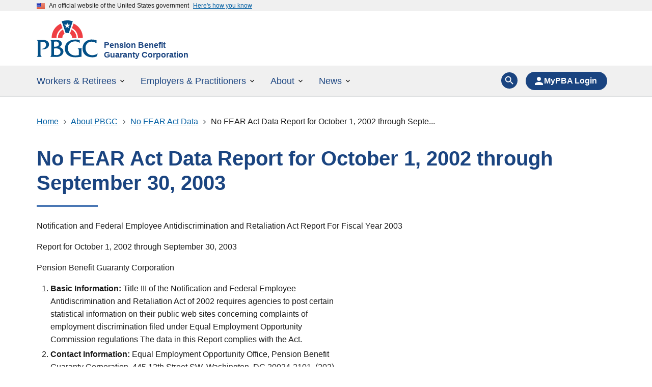

--- FILE ---
content_type: text/html; charset=UTF-8
request_url: https://www.pbgc.gov/about/pg/footer/no-fear-act-data/no-fear-act-data-report-for-october-1-2002-through-september-30-2003
body_size: 15347
content:
<!DOCTYPE html>
<html lang="en" dir="ltr">
<head>
  <meta charset="utf-8" />
<noscript><style>form.antibot * :not(.antibot-message) { display: none !important; }</style>
</noscript><meta name="description" content="Notification and Federal Employee Antidiscrimination and Retaliation Act Report For Fiscal Year 2003 Report for October 1, 2002 through September 30, 2003 Pension Benefit Guaranty Corporation" />
<link rel="canonical" href="https://www.pbgc.gov/about/pg/footer/no-fear-act-data/no-fear-act-data-report-for-october-1-2002-through-september-30-2003" />
<meta name="Generator" content="Drupal 10 (https://www.drupal.org)" />
<meta name="MobileOptimized" content="width" />
<meta name="HandheldFriendly" content="true" />
<meta name="viewport" content="width=device-width, initial-scale=1.0" />
<link rel="icon" href="/themes/custom/pbgc_theme/favicon.ico" type="image/vnd.microsoft.icon" />
<link rel="alternate" hreflang="en" href="https://www.pbgc.gov/about/pg/footer/no-fear-act-data/no-fear-act-data-report-for-october-1-2002-through-september-30-2003" />

  <title>No FEAR Act Data Report for October 1, 2002 through September 30, 2003 | Pension Benefit Guaranty Corporation</title>
  <link rel="stylesheet" media="all" href="/sites/default/files/css/css_Pwz6_HDJhmyefopup8UrioXyKzwV8COrgPl3JO9Sffg.css?delta=0&amp;language=en&amp;theme=pbgc_theme&amp;include=eJyNz0EKAyEMheELiR5JogZrJxpJIszcvqW00M10unw_3-YlZlMTmFHtINQwadU2fIK8VeE1SsxMLD6tRsWlM85S8Ap1kJf9iSaU0ka9UIa7RaBWR8dh_-DvF5kFQ5E1gTzcYXdPQG1sn_aebqaao92wYwBVNHV6qGEPCRQfSDF8ug" />
<link rel="stylesheet" media="all" href="/sites/default/files/css/css_VnNQQFVi_mHBRCW1zpFRTyNo0iL_gkmOBw31ZySil9E.css?delta=1&amp;language=en&amp;theme=pbgc_theme&amp;include=eJyNz0EKAyEMheELiR5JogZrJxpJIszcvqW00M10unw_3-YlZlMTmFHtINQwadU2fIK8VeE1SsxMLD6tRsWlM85S8Ap1kJf9iSaU0ka9UIa7RaBWR8dh_-DvF5kFQ5E1gTzcYXdPQG1sn_aebqaao92wYwBVNHV6qGEPCRQfSDF8ug" />
<link rel="stylesheet" media="print" href="/sites/default/files/css/css_Z-asf8op1anSYve_5-lHwkgx7g4XJGMgk3-9IUx-K0k.css?delta=2&amp;language=en&amp;theme=pbgc_theme&amp;include=eJyNz0EKAyEMheELiR5JogZrJxpJIszcvqW00M10unw_3-YlZlMTmFHtINQwadU2fIK8VeE1SsxMLD6tRsWlM85S8Ap1kJf9iSaU0ka9UIa7RaBWR8dh_-DvF5kFQ5E1gTzcYXdPQG1sn_aebqaao92wYwBVNHV6qGEPCRQfSDF8ug" />

  <script type="application/json" data-drupal-selector="drupal-settings-json">{"path":{"baseUrl":"\/","pathPrefix":"","currentPath":"node\/2549","currentPathIsAdmin":false,"isFront":false,"currentLanguage":"en"},"pluralDelimiter":"\u0003","suppressDeprecationErrors":true,"gtag":{"tagId":"","consentMode":false,"otherIds":[],"events":[],"additionalConfigInfo":[]},"ajaxPageState":{"libraries":"[base64]","theme":"pbgc_theme","theme_token":null},"ajaxTrustedUrl":[],"gtm":{"tagId":null,"settings":{"data_layer":"dataLayer","include_classes":false,"allowlist_classes":"","blocklist_classes":"","include_environment":false,"environment_id":"","environment_token":""},"tagIds":["GTM-WFXCP64"]},"data":{"extlink":{"extTarget":true,"extTargetAppendNewWindowDisplay":true,"extTargetAppendNewWindowLabel":"(opens in a new window)","extTargetNoOverride":false,"extNofollow":false,"extTitleNoOverride":false,"extNoreferrer":true,"extFollowNoOverride":false,"extClass":"ext","extLabel":"(link is external)","extImgClass":false,"extSubdomains":true,"extExclude":".pbgc\\.gov","extInclude":"","extCssExclude":".usa-social-link,\r\n.no-ext-link,\r\n.pdf","extCssInclude":"","extCssExplicit":"","extAlert":false,"extAlertText":"This link will take you to an external web site. We are not responsible for their content.","extHideIcons":false,"mailtoClass":"mailto","telClass":"","mailtoLabel":"(link sends email)","telLabel":"(link is a phone number)","extUseFontAwesome":false,"extIconPlacement":"append","extPreventOrphan":false,"extFaLinkClasses":"fa fa-external-link","extFaMailtoClasses":"fa fa-envelope-o","extAdditionalLinkClasses":"","extAdditionalMailtoClasses":"","extAdditionalTelClasses":"","extFaTelClasses":"fa fa-phone","allowedDomains":["*.pbgc.gov"],"extExcludeNoreferrer":""}},"user":{"uid":0,"permissionsHash":"3af5f4a32f6d58c18c1dff71e29d448c85996a21372767fe9adce6401dc13248"}}</script>
<script src="/sites/default/files/js/js_rawkFb5EaElidXe0LkVcRmfXPRAYp1Xkh6ZKzQeeBUI.js?scope=header&amp;delta=0&amp;language=en&amp;theme=pbgc_theme&amp;include=eJx9j9EOwyAIRX_I6CcZJtSyqhiha_f3a9I9tHvYC-Hck5sA7Va4LQHH2qF4OtFN0gw2UqkULrvXV_7nvM5cXRbJhaJBDvkYv-zhCfs9rK4_coqaBnfTkCaOfQje028DGpS3cdK7rdKUUS49m-m4sApCcatuqDEthGwyIjejPMBYWjgVpCQDD_bTOH6ihh9a429y"></script>
<script src="https://kit.fontawesome.com/156a8aed75.js" defer crossorigin="anonymous"></script>
<script src="https://use.fontawesome.com/releases/v6.4.2/js/v4-shims.js" defer crossorigin="anonymous"></script>
<script src="/modules/contrib/google_tag/js/gtag.js?t7qasr"></script>
<script src="/modules/contrib/google_tag/js/gtm.js?t7qasr"></script>
<script src="/sites/default/files/js/js_9iMJzHe043NCea3JoMJNs7wMiw5ptbLR4FO5udxIIDg.js?scope=header&amp;delta=5&amp;language=en&amp;theme=pbgc_theme&amp;include=eJx9j9EOwyAIRX_I6CcZJtSyqhiha_f3a9I9tHvYC-Hck5sA7Va4LQHH2qF4OtFN0gw2UqkULrvXV_7nvM5cXRbJhaJBDvkYv-zhCfs9rK4_coqaBnfTkCaOfQje028DGpS3cdK7rdKUUS49m-m4sApCcatuqDEthGwyIjejPMBYWjgVpCQDD_bTOH6ihh9a429y"></script>
<script src="https://dap.digitalgov.gov/Universal-Federated-Analytics-Min.js?agency=PBGC&amp;sp=key&amp;exts=doc,docx,xls,xlsx,pptx,ppt,pdf,js,txt,jpg,csv" async id="_fed_an_ua_tag"></script>
<script src="/sites/default/files/js/js_JeA4Q-8u4R8-B7LKxznTMuRamRppL2ZXAeYWdsqT6MA.js?scope=header&amp;delta=7&amp;language=en&amp;theme=pbgc_theme&amp;include=eJx9j9EOwyAIRX_I6CcZJtSyqhiha_f3a9I9tHvYC-Hck5sA7Va4LQHH2qF4OtFN0gw2UqkULrvXV_7nvM5cXRbJhaJBDvkYv-zhCfs9rK4_coqaBnfTkCaOfQje028DGpS3cdK7rdKUUS49m-m4sApCcatuqDEthGwyIjejPMBYWjgVpCQDD_bTOH6ihh9a429y"></script>
<script src="https://app-script.monsido.com/v2/monsido-script.js" async></script>


                              <script>!function(e){var n="https://s.go-mpulse.net/boomerang/";if("False"=="True")e.BOOMR_config=e.BOOMR_config||{},e.BOOMR_config.PageParams=e.BOOMR_config.PageParams||{},e.BOOMR_config.PageParams.pci=!0,n="https://s2.go-mpulse.net/boomerang/";if(window.BOOMR_API_key="3YNGK-N5MHW-6ZG8E-PHYUY-6W2R5",function(){function e(){if(!o){var e=document.createElement("script");e.id="boomr-scr-as",e.src=window.BOOMR.url,e.async=!0,i.parentNode.appendChild(e),o=!0}}function t(e){o=!0;var n,t,a,r,d=document,O=window;if(window.BOOMR.snippetMethod=e?"if":"i",t=function(e,n){var t=d.createElement("script");t.id=n||"boomr-if-as",t.src=window.BOOMR.url,BOOMR_lstart=(new Date).getTime(),e=e||d.body,e.appendChild(t)},!window.addEventListener&&window.attachEvent&&navigator.userAgent.match(/MSIE [67]\./))return window.BOOMR.snippetMethod="s",void t(i.parentNode,"boomr-async");a=document.createElement("IFRAME"),a.src="about:blank",a.title="",a.role="presentation",a.loading="eager",r=(a.frameElement||a).style,r.width=0,r.height=0,r.border=0,r.display="none",i.parentNode.appendChild(a);try{O=a.contentWindow,d=O.document.open()}catch(_){n=document.domain,a.src="javascript:var d=document.open();d.domain='"+n+"';void(0);",O=a.contentWindow,d=O.document.open()}if(n)d._boomrl=function(){this.domain=n,t()},d.write("<bo"+"dy onload='document._boomrl();'>");else if(O._boomrl=function(){t()},O.addEventListener)O.addEventListener("load",O._boomrl,!1);else if(O.attachEvent)O.attachEvent("onload",O._boomrl);d.close()}function a(e){window.BOOMR_onload=e&&e.timeStamp||(new Date).getTime()}if(!window.BOOMR||!window.BOOMR.version&&!window.BOOMR.snippetExecuted){window.BOOMR=window.BOOMR||{},window.BOOMR.snippetStart=(new Date).getTime(),window.BOOMR.snippetExecuted=!0,window.BOOMR.snippetVersion=12,window.BOOMR.url=n+"3YNGK-N5MHW-6ZG8E-PHYUY-6W2R5";var i=document.currentScript||document.getElementsByTagName("script")[0],o=!1,r=document.createElement("link");if(r.relList&&"function"==typeof r.relList.supports&&r.relList.supports("preload")&&"as"in r)window.BOOMR.snippetMethod="p",r.href=window.BOOMR.url,r.rel="preload",r.as="script",r.addEventListener("load",e),r.addEventListener("error",function(){t(!0)}),setTimeout(function(){if(!o)t(!0)},3e3),BOOMR_lstart=(new Date).getTime(),i.parentNode.appendChild(r);else t(!1);if(window.addEventListener)window.addEventListener("load",a,!1);else if(window.attachEvent)window.attachEvent("onload",a)}}(),"".length>0)if(e&&"performance"in e&&e.performance&&"function"==typeof e.performance.setResourceTimingBufferSize)e.performance.setResourceTimingBufferSize();!function(){if(BOOMR=e.BOOMR||{},BOOMR.plugins=BOOMR.plugins||{},!BOOMR.plugins.AK){var n=""=="true"?1:0,t="",a="cj2mvoqxzvmy62lk6l2a-f-f541ce1dd-clientnsv4-s.akamaihd.net",i="false"=="true"?2:1,o={"ak.v":"39","ak.cp":"1501656","ak.ai":parseInt("948799",10),"ak.ol":"0","ak.cr":9,"ak.ipv":4,"ak.proto":"h2","ak.rid":"a30b207","ak.r":38938,"ak.a2":n,"ak.m":"b","ak.n":"essl","ak.bpcip":"18.116.202.0","ak.cport":38022,"ak.gh":"23.55.170.143","ak.quicv":"","ak.tlsv":"tls1.3","ak.0rtt":"","ak.0rtt.ed":"","ak.csrc":"-","ak.acc":"","ak.t":"1768616692","ak.ak":"hOBiQwZUYzCg5VSAfCLimQ==P0hSZ5xTPE3z0pwHSKK7Flp34Rf8FnJalh6jKsWAchn28QVkTVaA24gyJ4IasoHbtDD4M7pG4Is12omUwnf77fh0RpmxtvW/dyYsyjA649WCeqmaHjPh6MITjaG+iBIWWjnfrKbu1t5n85DJrxZJ/0qr8vOO0k50yqyiAS8SflLrUkNSv5Dv7Hdr4xkcMTptEEFetYSg0jhk1X2/[base64]","ak.pv":"16","ak.dpoabenc":"","ak.tf":i};if(""!==t)o["ak.ruds"]=t;var r={i:!1,av:function(n){var t="http.initiator";if(n&&(!n[t]||"spa_hard"===n[t]))o["ak.feo"]=void 0!==e.aFeoApplied?1:0,BOOMR.addVar(o)},rv:function(){var e=["ak.bpcip","ak.cport","ak.cr","ak.csrc","ak.gh","ak.ipv","ak.m","ak.n","ak.ol","ak.proto","ak.quicv","ak.tlsv","ak.0rtt","ak.0rtt.ed","ak.r","ak.acc","ak.t","ak.tf"];BOOMR.removeVar(e)}};BOOMR.plugins.AK={akVars:o,akDNSPreFetchDomain:a,init:function(){if(!r.i){var e=BOOMR.subscribe;e("before_beacon",r.av,null,null),e("onbeacon",r.rv,null,null),r.i=!0}return this},is_complete:function(){return!0}}}}()}(window);</script></head>
<body class="path-node page-node-type-page">
<a href="#main-content" class="usa-sr-only focusable">
  Skip to main content
</a>
<noscript><iframe src="https://www.googletagmanager.com/ns.html?id=GTM-WFXCP64"
                  height="0" width="0" style="display:none;visibility:hidden"></iframe></noscript>

  <div class="dialog-off-canvas-main-canvas" data-off-canvas-main-canvas>
          <section class="usa-banner" aria-label="Official website of the United States government">
      
<div class="usa-banner">
  <div class="usa-accordion">
    <header class="usa-banner__header">
      <div class="usa-banner__inner">
        <div class="grid-col-auto">
          <img class="usa-banner__header-flag" aria-hidden="true" src="/themes/custom/pbgc_theme/assets/img/us_flag_small.png" alt="">
        </div>
        <div class="grid-col-fill tablet:grid-col-auto" aria-hidden="true">
          <p class="usa-banner__header-text">An official website of the United States government</p>
          <p class="usa-banner__header-action" aria-hidden="true">Here's how you know</p>
        </div>
        <button type="button" class="usa-accordion__button usa-banner__button" aria-expanded="false" aria-controls="gov-banner">
          <span class="usa-banner__button-text">Here's how you know</span>
        </button>
      </div>
    </header>
    <div class="usa-banner__content usa-accordion__content" id="gov-banner" hidden="">
      <div class="grid-row grid-gap-lg">
        <div class="usa-banner__guidance tablet:grid-col-6">
          <img class="usa-banner__icon usa-media-block__img" src="/themes/custom/pbgc_theme/assets/img/icon-dot-gov.svg" alt="">
          <div class="usa-media-block__body">
            <p>
              <strong>Official websites use .gov</strong>
              <br>
              A <strong>.gov</strong> website belongs to an official government organization in the United States.
            </p>
          </div>
        </div>
        <div class="usa-banner__guidance tablet:grid-col-6">
          <img class="usa-banner__icon usa-media-block__img" src="/themes/custom/pbgc_theme/assets/img/icon-https.svg" alt="">
          <div class="usa-media-block__body">
            <p>
              <strong>Secure .gov websites use HTTPS</strong>
              <br>
              A <strong>lock</strong> (   <span class="icon-lock">
    <svg xmlns="http://www.w3.org/2000/svg" width="52" height="64" viewBox="0 0 52 64" class="usa-banner__lock-image" role="img" aria-labelledby="banner-lock-description" focusable="false">
      <title id="banner-lock-title">Lock</title>
      <desc id="banner-lock-description">Locked padlock</desc>
      <path fill="#000000" fill-rule="evenodd" d="M26 0c10.493 0 19 8.507 19 19v9h3a4 4 0 0 1 4 4v28a4 4 0 0 1-4 4H4a4 4 0 0 1-4-4V32a4 4 0 0 1 4-4h3v-9C7 8.507 15.507 0 26 0zm0 8c-5.979 0-10.843 4.77-10.996 10.712L15 19v9h22v-9c0-6.075-4.925-11-11-11z"/>
    </svg>
  </span>
 ) or <strong>https://</strong> means you’ve safely connected to the .gov website. Share sensitive information only on official, secure websites.
            </p>
          </div>
        </div>
      </div>
    </div>
  </div>
</div>

    </section>
  
<div class="usa-overlay"></div>

	<header class="usa-header usa-header--extended usa-header--extended-megamenu" id="header" role="banner">
		
		
			<div class="region region-header usa-navbar">
    
<a class="usa-logo site-logo" id="logo" href="/" accesskey="1" title="Home" aria-label="Home">

  <div class="usa-logo__img">
    <img src="/themes/custom/pbgc_theme/assets/img/logo.svg" alt=""/>
  </div>

  <em class="usa-logo__text">
      <div>
      <div class="usa-logo__sitename">Pension Benefit Guaranty Corporation</div>
              <div class="usa-logo__slogan">A U.S. Government Agency</div>
          </div>
    </em>
</a>

<button class="usa-menu-btn">Menu</button>

</div>


			<nav class="usa-nav" role="navigation" aria-label="Main Menu">
                <div class="usa-nav__inner">
                            <a class="pbgc-mobile-logo" href="/" title="Home" aria-label="Home">
            <img src="/themes/custom/pbgc_theme/assets/img/logo.svg" alt=""/>
          </a>

          <button class="usa-nav__close">
            <svg class="usa-icon" aria-hidden="true" focusable="false" role="img">
              <use xlink:href="/themes/custom/pbgc_theme/assets/img/sprite.svg#close"></use>
            </svg>
          </button>

					
					
                        
<a class="usa-logo pbgc-logo--sticky" style="display:none;" href="/" accesskey="1" title="Home" aria-label="Home">
  <div class="usa-logo__img">
    <img src="/themes/custom/pbgc_theme/assets/img/logo.svg" alt=""/>
  </div>
</a>
<form class="usa-search usa-search--small" action="/search-all" method="get" id="search-block-form--2" accept-charset="UTF-8">
	<div role="search">
		
		<input class="usa-input" id="extended-search-field-small" type="search" name="key" placeholder="Search"/>

		<button class="usa-button" type="submit">
			<span class="usa-sr-only">Search</span>
		</button>
	</div>
</form>


  
        
  
  
  
          <ul class="usa-nav__primary usa-accordion">
    
                        
                    
      
              <li class="usa-nav__primary-item">
      
              <button type="button" class="usa-accordion__button usa-nav__link " aria-expanded="false" aria-controls="extended-mega-nav-section-1">
          <span>Workers &amp; Retirees</span>
        </button>
      
                
        
  
  
  
          <div id="extended-mega-nav-section-1" class="usa-nav__submenu usa-megamenu" hidden="">

      
      <div class="grid-row grid-gap-4">
    
                        
                    
      
              <div class="desktop:grid-col-3">

                  <div class="usa-nav__submenu-item">
                        <span class="display-none nolink">              <span class="usa-nav__submenu-heading">Overview</span>
            </span>
          </div>
              
      
                
        
  
  
  
          <ul id="basic-nav-section-1" class="usa-nav__submenu-list">

          
                        
                    
      
              <li class="usa-nav__submenu-item">
      
      
              
        
                        <a href="/workers-retirees" class="link" data-drupal-link-system-path="node/922031">          <span>Overview</span>
        </a>
              
              </li>
      
                        
                    
      
              <li class="usa-nav__submenu-item">
      
      
              
        
                        <a href="/workers-retirees/mypba" class="link" data-drupal-link-system-path="node/44036">          <span>MyPBA: My Pension Benefit Access</span>
        </a>
              
              </li>
      
                        
                    
      
              <li class="usa-nav__submenu-item">
      
      
              
        
                        <a href="/workers-retirees/new" class="link" data-drupal-link-system-path="node/922036">          <span>New to PBGC</span>
        </a>
              
              </li>
      
    
                            </ul>
    
  

      
              </div>
      
                        
                    
      
              <div class="desktop:grid-col-3">

                  <div class="usa-nav__submenu-item">
                        <span class="nolink">              <span class="usa-nav__submenu-heading">Learn about benefits</span>
            </span>
          </div>
              
      
                
        
  
  
  
          <ul id="basic-nav-section-2" class="usa-nav__submenu-list">

          
                        
                    
      
              <li class="usa-nav__submenu-item">
      
      
              
        
                        <a href="/workers-retirees/learn/payments" class="link" data-drupal-link-system-path="node/7617">          <span>When and how PBGC pays benefits</span>
        </a>
              
              </li>
      
                        
                    
      
              <li class="usa-nav__submenu-item">
      
      
              
        
                        <a href="/workers-retirees/learn/guaranteed-benefits" class="link" data-drupal-link-system-path="node/7615">          <span>Guaranteed benefits</span>
        </a>
              
              </li>
      
                        
                    
      
              <li class="usa-nav__submenu-item">
      
      
              
        
                        <a href="/workers-retirees/learn/annuity-lump-sum" class="link" data-drupal-link-system-path="node/953896">          <span>Annuity or lump sum</span>
        </a>
              
              </li>
      
                        
                    
      
              <li class="usa-nav__submenu-item">
      
      
              
        
                        <a href="/workers-retirees/manage/when-pension-plans-ends" class="link" data-drupal-link-system-path="node/7739">          <span>What to do if your pension plan ends</span>
        </a>
              
              </li>
      
                        
                    
      
              <li class="usa-nav__submenu-item">
      
      
              
        
                        <a href="/workers-retirees/learn" class="link" data-drupal-link-system-path="node/44301">          <span>More about benefits</span>
        </a>
              
              </li>
      
    
                            </ul>
    
  

      
              </div>
      
                        
                    
      
              <div class="desktop:grid-col-3">

                  <div class="usa-nav__submenu-item">
                        <span class="nolink">              <span class="usa-nav__submenu-heading">Manage your benefits</span>
            </span>
          </div>
              
      
                
        
  
  
  
          <ul id="basic-nav-section-3" class="usa-nav__submenu-list">

          
                        
                    
      
              <li class="usa-nav__submenu-item">
      
      
              
        
                        <a href="/workers-retirees/transactions/request-pension-benefit-estimate" class="link" data-drupal-link-system-path="node/7629">          <span>Get a pension benefit estimate</span>
        </a>
              
              </li>
      
                        
                    
      
              <li class="usa-nav__submenu-item">
      
      
              
        
                        <a href="/workers-retirees/manage/appeal-benefit-determination" class="link" data-drupal-link-system-path="node/7621">          <span>Appeal your benefit determination</span>
        </a>
              
              </li>
      
                        
                    
      
              <li class="usa-nav__submenu-item">
      
      
              
        
                        <a href="/workers-retirees/transactions/apply" class="link" data-drupal-link-system-path="node/28846">          <span>Apply for benefits</span>
        </a>
              
              </li>
      
                        
                    
      
              <li class="usa-nav__submenu-item">
      
      
              
        
                        <a href="/workers-retirees/transactions" class="link" data-drupal-link-system-path="node/953811">          <span>Benefits transactions</span>
        </a>
              
              </li>
      
                        
                    
      
              <li class="usa-nav__submenu-item">
      
      
              
        
                        <a href="/workers-retirees/manage" class="link" data-drupal-link-system-path="node/44296">          <span>More ways to manage benefits</span>
        </a>
              
              </li>
      
    
                            </ul>
    
  

      
              </div>
      
                        
                    
      
              <div class="desktop:grid-col-3">

                  <div class="usa-nav__submenu-item">
                        <span class="nolink">              <span class="usa-nav__submenu-heading">Resources</span>
            </span>
          </div>
              
      
                
        
  
  
  
          <ul id="basic-nav-section-4" class="usa-nav__submenu-list">

          
                        
                    
      
              <li class="usa-nav__submenu-item">
      
      
              
        
                        <a href="/workers-retirees/find-unclaimed-retirement-benefits/search-unclaimed" class="link" data-drupal-link-system-path="node/950111">          <span>Find unclaimed retirement benefits</span>
        </a>
              
              </li>
      
                        
                    
      
              <li class="usa-nav__submenu-item">
      
      
              
        
                        <a href="/workers-retirees/trusteed-plans" class="link" data-drupal-link-system-path="node/7744">          <span>Find a trusteed pension plan</span>
        </a>
              
              </li>
      
                        
                    
      
              <li class="usa-nav__submenu-item">
      
      
              
        
                        <a href="/workers-retirees/faqs" class="link" data-drupal-link-system-path="node/41706">          <span>FAQs</span>
        </a>
              
              </li>
      
    
                            </ul>
    
  

      
              </div>
      
    
          </div>
      </div>
    
  

      
              </li>
      
                        
                    
      
              <li class="usa-nav__primary-item">
      
              <button type="button" class="usa-accordion__button usa-nav__link " aria-expanded="false" aria-controls="extended-mega-nav-section-2">
          <span>Employers &amp; Practitioners</span>
        </button>
      
                
        
  
  
  
          <div id="extended-mega-nav-section-2" class="usa-nav__submenu usa-megamenu" hidden="">

      
      <div class="grid-row grid-gap-4">
    
                        
                    
      
              <div class="desktop:grid-col-3">

                  <div class="usa-nav__submenu-item">
                        <span class="display-none nolink">              <span class="usa-nav__submenu-heading">Overview</span>
            </span>
          </div>
              
      
                
        
  
  
  
          <ul id="basic-nav-section-1" class="usa-nav__submenu-list">

          
                        
                    
      
              <li class="usa-nav__submenu-item">
      
      
              
        
                        <a href="/employers-practitioners" class="link" data-drupal-link-system-path="node/922046">          <span>Overview</span>
        </a>
              
              </li>
      
                        
                    
      
              <li class="usa-nav__submenu-item">
      
      
              
        
                        <a href="https://mypaa.pbgc.gov/" class="link">          <span>My PAA login</span>
        </a>
              
              </li>
      
                        
                    
      
              <li class="usa-nav__submenu-item">
      
      
              
        
                        <a href="https://efiling.pbgc.gov/" class="link">          <span>e-Filing Portal login</span>
        </a>
              
              </li>
      
                        
                    
      
              <li class="usa-nav__submenu-item">
      
      
              
        
                        <a href="/employers-practitioners/whats-new" class="link" data-drupal-link-system-path="node/7668">          <span>What&#039;s New</span>
        </a>
              
              </li>
      
                        
                    
      
              <li class="usa-nav__submenu-item">
      
      
              
        
                        <a href="/employers-practitioners/forms" class="link" data-drupal-link-system-path="node/7725">          <span>Forms</span>
        </a>
              
              </li>
      
                        
                    
      
              <li class="usa-nav__submenu-item">
      
      
              
        
                        <a href="/prac/faqs" class="link" data-drupal-link-system-path="node/41711">          <span>FAQs</span>
        </a>
              
              </li>
      
    
                            </ul>
    
  

      
              </div>
      
                        
                    
      
              <div class="desktop:grid-col-3">

                  <div class="usa-nav__submenu-item">
                        <span class="nolink">              <span class="usa-nav__submenu-heading">Plans &amp; programs</span>
            </span>
          </div>
              
      
                
        
  
  
  
          <ul id="basic-nav-section-2" class="usa-nav__submenu-list">

          
                        
                    
      
              <li class="usa-nav__submenu-item">
      
      
              
        
                        <a href="/employers-practitioners/plan-terminations" class="link" data-drupal-link-system-path="node/7698">          <span>Plan terminations</span>
        </a>
              
              </li>
      
                        
                    
      
              <li class="usa-nav__submenu-item">
      
      
              
        
                        <a href="/employers-practitioners/risk-mitigation" class="link" data-drupal-link-system-path="node/2406">          <span>Risk Mitigation &amp; Early Warning Program</span>
        </a>
              
              </li>
      
                        
                    
      
              <li class="usa-nav__submenu-item">
      
      
              
        
                        <a href="/employers-practitioners/help-finding-missing-participants" class="link" data-drupal-link-system-path="node/32886">          <span>Help finding missing participants</span>
        </a>
              
              </li>
      
                        
                    
      
              <li class="usa-nav__submenu-item">
      
      
              
        
                        <a href="/employers-practitioners/multiemployer" class="link" data-drupal-link-system-path="node/32041">          <span>Multiemployer plans</span>
        </a>
              
              </li>
      
                        
                    
      
              <li class="usa-nav__submenu-item">
      
      
              
        
                        <a href="/arp-sfa" class="link" data-drupal-link-system-path="node/44021">          <span>Special Financial Assistance Program</span>
        </a>
              
              </li>
      
    
                            </ul>
    
  

      
              </div>
      
                        
                    
      
              <div class="desktop:grid-col-3">

                  <div class="usa-nav__submenu-item">
                        <span class="nolink">              <span class="usa-nav__submenu-heading">Filing &amp; reporting</span>
            </span>
          </div>
              
      
                
        
  
  
  
          <ul id="basic-nav-section-3" class="usa-nav__submenu-list">

          
                        
                    
      
              <li class="usa-nav__submenu-item">
      
      
              
        
                        <a href="/employers-practitioners/interest-rates" class="link" data-drupal-link-system-path="node/7677">          <span>Interest rates</span>
        </a>
              
              </li>
      
                        
                    
      
              <li class="usa-nav__submenu-item">
      
      
              
        
                        <a href="/employers-practitioners/my-paa" class="link" data-drupal-link-system-path="node/953996">          <span>Online premium filing with My PAA</span>
        </a>
              
              </li>
      
                        
                    
      
              <li class="usa-nav__submenu-item">
      
      
              
        
                        <a href="/employers-practitioners/premium-filings" class="link" data-drupal-link-system-path="node/7670">          <span>Premium filings</span>
        </a>
              
              </li>
      
                        
                    
      
              <li class="usa-nav__submenu-item">
      
      
              
        
                        <a href="/employers-practitioners/reporting-disclosure" class="link" data-drupal-link-system-path="node/7695">          <span>Reporting &amp; disclosure</span>
        </a>
              
              </li>
      
                        
                    
      
              <li class="usa-nav__submenu-item">
      
      
              
        
                        <a href="/employers-practitioners/rates" class="link" data-drupal-link-system-path="node/7679">          <span>Mortality, retirement and PV max guarantee</span>
        </a>
              
              </li>
      
                        
                    
      
              <li class="usa-nav__submenu-item">
      
      
              
        
                        <a href="/about/reports/pension-insurance-data" class="link" data-drupal-link-system-path="node/2093">          <span>Pension insurance data</span>
        </a>
              
              </li>
      
    
                            </ul>
    
  

      
              </div>
      
                        
                    
      
              <div class="desktop:grid-col-3">

                  <div class="usa-nav__submenu-item">
                        <span class="nolink">              <span class="usa-nav__submenu-heading">Legal resources</span>
            </span>
          </div>
              
      
                
        
  
  
  
          <ul id="basic-nav-section-4" class="usa-nav__submenu-list">

          
                        
                    
      
              <li class="usa-nav__submenu-item">
      
      
              
        
                        <a href="/employers-practitioners/disaster-relief" class="link" data-drupal-link-system-path="node/38646">          <span>Disaster relief</span>
        </a>
              
              </li>
      
                        
                    
      
              <li class="usa-nav__submenu-item">
      
      
              
        
                        <a href="/employers-practitioners/federal-register" class="link" data-drupal-link-system-path="node/33741">          <span>Federal Register notices open for comment</span>
        </a>
              
              </li>
      
                        
                    
      
              <li class="usa-nav__submenu-item">
      
      
              
        
                        <a href="/employers-practitioners/legal-resources" class="link" data-drupal-link-system-path="node/2424">          <span>Legal resources</span>
        </a>
              
              </li>
      
                        
                    
      
              <li class="usa-nav__submenu-item">
      
      
              
        
                        <a href="/employers-practitioners/legal-resources/insurance-coverage" class="link" data-drupal-link-system-path="node/32381">          <span>PBGC insurance coverage</span>
        </a>
              
              </li>
      
    
                            </ul>
    
  

      
              </div>
      
    
          </div>
      </div>
    
  

      
              </li>
      
                        
                    
      
              <li class="usa-nav__primary-item">
      
              <button type="button" class="usa-accordion__button usa-nav__link " aria-expanded="false" aria-controls="extended-mega-nav-section-3">
          <span>About</span>
        </button>
      
                
        
  
  
  
          <div id="extended-mega-nav-section-3" class="usa-nav__submenu usa-megamenu" hidden="">

      
      <div class="grid-row grid-gap-4">
    
                        
                    
      
              <div class="desktop:grid-col-3">

                  <div class="usa-nav__submenu-item">
                        <span class="display-none nolink">              <span class="usa-nav__submenu-heading">Overview</span>
            </span>
          </div>
              
      
                
        
  
  
  
          <ul id="basic-nav-section-1" class="usa-nav__submenu-list">

          
                        
                    
      
              <li class="usa-nav__submenu-item">
      
      
              
        
                        <a href="/about" class="link" data-drupal-link-system-path="node/949021">          <span>Overview</span>
        </a>
              
              </li>
      
                        
                    
      
              <li class="usa-nav__submenu-item">
      
      
              
        
                        <a href="/about/operate" class="link" data-drupal-link-system-path="node/57">          <span>How we operate</span>
        </a>
              
              </li>
      
    
                            </ul>
    
  

      
              </div>
      
                        
                    
      
              <div class="desktop:grid-col-3">

                  <div class="usa-nav__submenu-item">
                        <span class="nolink">              <span class="usa-nav__submenu-heading">Organization</span>
            </span>
          </div>
              
      
                
        
  
  
  
          <ul id="basic-nav-section-2" class="usa-nav__submenu-list">

          
                        
                    
      
              <li class="usa-nav__submenu-item">
      
      
              
        
                        <a href="/about/who-we-are" class="link" data-drupal-link-system-path="node/953476">          <span>Who we are</span>
        </a>
              
              </li>
      
                        
                    
      
              <li class="usa-nav__submenu-item">
      
      
              
        
                        <a href="/about/who-we-are/director" class="link" data-drupal-link-system-path="node/2585">          <span>Director</span>
        </a>
              
              </li>
      
                        
                    
      
              <li class="usa-nav__submenu-item">
      
      
              
        
                        <a href="/about/who-we-are/executive-leadership" class="link" data-drupal-link-system-path="node/2584">          <span>Leadership</span>
        </a>
              
              </li>
      
                        
                    
      
              <li class="usa-nav__submenu-item">
      
      
              
        
                        <a href="/about/careers" class="link" data-drupal-link-system-path="node/772">          <span>Careers</span>
        </a>
              
              </li>
      
                        
                    
      
              <li class="usa-nav__submenu-item">
      
      
              
        
                        <a href="/about/advocate" class="link" data-drupal-link-system-path="node/44631">          <span>Participant and Plan Sponsor Advocate</span>
        </a>
              
              </li>
      
    
                            </ul>
    
  

      
              </div>
      
                        
                    
      
              <div class="desktop:grid-col-3">

                  <div class="usa-nav__submenu-item">
                        <span class="nolink">              <span class="usa-nav__submenu-heading">Resources</span>
            </span>
          </div>
              
      
                
        
  
  
  
          <ul id="basic-nav-section-3" class="usa-nav__submenu-list">

          
                        
                    
      
              <li class="usa-nav__submenu-item">
      
      
              
        
                        <a href="/about/reports" class="link" data-drupal-link-system-path="node/2516">          <span>Reports</span>
        </a>
              
              </li>
      
                        
                    
      
              <li class="usa-nav__submenu-item">
      
      
              
        
                        <a href="/about/reports/budget-performance-planning" class="link" data-drupal-link-system-path="node/7772">          <span>Budget, performance &amp; planning</span>
        </a>
              
              </li>
      
                        
                    
      
              <li class="usa-nav__submenu-item">
      
      
              
        
                        <a href="/about/procurement" class="link" data-drupal-link-system-path="node/28541">          <span>Procurement</span>
        </a>
              
              </li>
      
                        
                    
      
              <li class="usa-nav__submenu-item">
      
      
              
        
                        <a href="/about/information-technology" class="link" data-drupal-link-system-path="node/40841">          <span>PBGC information technology</span>
        </a>
              
              </li>
      
    
                            </ul>
    
  

      
              </div>
      
    
          </div>
      </div>
    
  

      
              </li>
      
                        
                    
      
              <li class="usa-nav__primary-item">
      
              <button type="button" class="usa-accordion__button usa-nav__link " aria-expanded="false" aria-controls="extended-mega-nav-section-4">
          <span>News</span>
        </button>
      
                
        
  
  
  
          <div id="extended-mega-nav-section-4" class="usa-nav__submenu usa-megamenu" hidden="">

      
      <div class="grid-row grid-gap-4">
    
                        
                    
      
              <div class="desktop:grid-col-3">

                  <div class="usa-nav__submenu-item">
                        <span class="display-none nolink">              <span class="usa-nav__submenu-heading">Overview</span>
            </span>
          </div>
              
      
                
        
  
  
  
          <ul id="basic-nav-section-1" class="usa-nav__submenu-list">

          
                        
                    
      
              <li class="usa-nav__submenu-item">
      
      
              
        
                        <a href="/news" class="link" data-drupal-link-system-path="node/922051">          <span>Overview</span>
        </a>
              
              </li>
      
    
                            </ul>
    
  

      
              </div>
      
                        
                    
      
              <div class="desktop:grid-col-3">

                  <div class="usa-nav__submenu-item">
                        <span class="nolink">              <span class="usa-nav__submenu-heading">Newsroom</span>
            </span>
          </div>
              
      
                
        
  
  
  
          <ul id="basic-nav-section-2" class="usa-nav__submenu-list">

          
                        
                    
      
              <li class="usa-nav__submenu-item">
      
      
              
        
                        <a href="/news/press" class="link" data-drupal-link-system-path="node/7726">          <span>Press room</span>
        </a>
              
              </li>
      
                        
                    
      
              <li class="usa-nav__submenu-item">
      
      
              
        
                        <a href="/news/statements" class="link" data-drupal-link-system-path="node/41046">          <span>Statements</span>
        </a>
              
              </li>
      
                        
                    
      
              <li class="usa-nav__submenu-item">
      
      
              
        
                        <a href="/news/testimony" class="link" data-drupal-link-system-path="node/2478">          <span>Congressional Testimony</span>
        </a>
              
              </li>
      
    
                            </ul>
    
  

      
              </div>
      
                        
                    
      
              <div class="desktop:grid-col-3">

                  <div class="usa-nav__submenu-item">
                        <span class="nolink">              <span class="usa-nav__submenu-heading">Stay informed</span>
            </span>
          </div>
              
      
                
        
  
  
  
          <ul id="basic-nav-section-3" class="usa-nav__submenu-list">

          
                        
                    
      
              <li class="usa-nav__submenu-item">
      
      
              
        
                        <a href="https://service.govdelivery.com/accounts/USPBGC/subscriber/new?topic_id=USPBGC_3" class="link">          <span>Newsletter signup</span>
        </a>
              
              </li>
      
                        
                    
      
              <li class="usa-nav__submenu-item">
      
      
              
        
                        <a href="/news/legislative-affairs" class="link" data-drupal-link-system-path="node/28393">          <span>Legislative Affairs</span>
        </a>
              
              </li>
      
    
                            </ul>
    
  

      
              </div>
      
    
          </div>
      </div>
    
  

      
              </li>
      
    
                        <li class="usa-nav__primary-button pbgc-search-icon">
          <button class="usa-button usa-button--dark"
            aria-haspopup="dialog"
            aria-controls="searchOverlay"
            aria-expanded="false"
            id="searchToggle">
            <span class="usa-sr-only">Open Search Pane</span>
          </button>
        </li>
        <li class="usa-nav__primary-button">
          <a href="/workers-retirees/mypba" class="usa-button usa-button--dark usa-button--icon usa-button--mypba">MyPBA Login</a>
        </li>
                  </ul>
    
  





            
                        <div class="usa-nav__search_overlay" id="searchOverlay" role="dialog" aria-modal="true" aria-hidden="true">

  <form class="usa-search usa-search--small" action="/search-all" method="get" id="search-block-form--4" accept-charset="UTF-8">
	<div role="search">
		
		<input class="usa-input" id="extended-search-field-small--2" type="search" name="key" placeholder="Search"/>

		<button class="usa-button" type="submit">
			<span class="usa-sr-only">Search</span>
		</button>
	</div>
</form>
<div id="block-pbgc-theme-searchbarcontent" class="block block-block-content block-block-content42b8fe51-1d8f-4cf1-a47b-09fcd8c25e43">
  
    
      <div  class="_none padding-bottom-2">
 
<div  class="grid-container padding-x-0">  
  <div  class="layout grid-row grid-gap layout-builder__layout row">
    
                        <div  class="desktop:grid-col-4 tablet:grid-col-4 grid-col-12">
          <div class="_none block block-block-content block-block-contentf8b9e634-599e-4e3b-b431-23f397ed4c1a">
  
    
      

            <div class="field field--name-body field--type-text-with-summary field--label-hidden field__item"><h3>Other search pages</h3>
<ul>
<li><a class="usa-link" href="/search-plan" data-entity-type="node" data-entity-uuid="b0cf2c68-a6a6-4e3d-9fe3-dd49998f4dde" data-entity-substitution="canonical" title="Plan search">Plan search</a></li>
<li><a class="usa-link" href="/workers-retirees/find-unclaimed-retirement-benefits/search-unclaimed" data-entity-type="node" data-entity-uuid="40ce55b7-b279-49af-a655-53ab8e1e5f39" data-entity-substitution="canonical" title="Find unclaimed retirement benefits">Find unclaimed retirement benefit</a></li>
<li><a class="usa-link" href="/arp-sfa/applications" data-entity-type="node" data-entity-uuid="9ee9f3c9-4c40-4825-bfda-30c4b55b1168" data-entity-substitution="canonical" title="Special Financial Assistance applications ">SFA application portal</a></li>
</ul>
</div>
      
  </div>

        </div>
                              <div  class="desktop:grid-col-4 tablet:grid-col-4 grid-col-12">
          <div class="_none block block-block-content block-block-content18e665ce-612f-4fd0-8841-183eb10d8a84">
  
    
      

            <div class="field field--name-body field--type-text-with-summary field--label-hidden field__item"><h3>Search resources</h3>
<ul>
<li><a class="usa-link" href="/search/help" data-entity-type="node" data-entity-uuid="6914af74-13cb-411d-bba4-e6b6887dcbac" data-entity-substitution="canonical" title="Search options and help">Search tips</a></li>
<li><a class="usa-link" href="/workers-retirees/find-unclaimed-retirement-benefits/other-resources" data-entity-type="node" data-entity-uuid="a970dbfd-ccdd-44ed-a61c-127f1890aa6b" data-entity-substitution="canonical" title="External resources for locating benefits">External resources for locating benefits</a></li>
</ul>
</div>
      
  </div>

        </div>
                              <div  class="desktop:grid-col-4 tablet:grid-col-4 grid-col-12">
          <div class="_none block block-block-content block-block-content39084e9c-ac10-4399-a53e-b60d960a8328">
  
    
      

            <div class="field field--name-body field--type-text-with-summary field--label-hidden field__item"><h3>Plan search resources</h3>
<ul>
<li><a class="usa-link excel" href="/documents/single-employer-plans-trusteed-pbgc" data-entity-type="node" data-entity-uuid="42d46527-7f39-4358-8cf6-70a627f6c8d8" data-entity-substitution="canonical" title="Single-Employer Plans Trusteed by PBGC">Single-employer plans trusteed by PBGC</a></li>
<li><a class="usa-link excel" href="/documents/current-list-single-employer-pension-plans" data-entity-type="node" data-entity-uuid="de1b69e3-cf44-44d3-bcfe-0d8fb5f8d89f" data-entity-substitution="canonical" title="Current List of Single-Employer Pension Plans ">Single-employer plans paying PBGC premiums</a></li>
<li><a class="usa-link excel" href="/documents/current-list-multiemployer-pension-plans" data-entity-type="node" data-entity-uuid="cff3b12f-79f4-4fbd-a46a-73e97f686d1c" data-entity-substitution="canonical" title="Current List of Multiemployer Pension Plans">Multiemployer plans paying PBGC premiums</a></li>
</ul>
</div>
      
  </div>

        </div>
                                                                                                                                                              
  </div>

</div>
</div>
  </div>

</div>

            
          
                </div>
        			</nav>

    
	</header>


  <main class="main-content usa-layout-docs usa-section " role="main"
        id="main-content">

    <div class="grid-container">

                        <div class="grid-row">
              <div>
    <div id="block-pbgc-theme-breadcrumbs" class="block block-system block-system-breadcrumb-block">
  
    
      <nav class="usa-breadcrumb" role="navigation" aria-label="Breadcrumb">
		<ol class="usa-breadcrumb__list">
							<li class="usa-breadcrumb__list-item">
											<a href="/" class="usa-breadcrumb__link">
							<span>Home</span>
						</a>
									</li>
							<li class="usa-breadcrumb__list-item">
											<a href="/about" class="usa-breadcrumb__link">
							<span>About PBGC</span>
						</a>
									</li>
							<li class="usa-breadcrumb__list-item">
											<a href="/about/pg/footer/no-fear-act-data" class="usa-breadcrumb__link">
							<span>No FEAR Act Data</span>
						</a>
									</li>
							<li class="usa-breadcrumb__list-item">
											<span>No FEAR Act Data Report for October 1, 2002 through Septe...</span>
									</li>
					</ol>
	</nav>


  </div>

  </div>

          </div>
        
                  <div class="">
            
  


  

<div id="block-translationalert" class="block block-block-content block-block-content48f0e4e1-eae9-48ef-b724-10654fe93593">


  
  
  <div id="translation-alert" aria-labelledby="translation-alert-heading" aria-describedby="translation-alert-description" class="usa-modal">
    <div class="usa-modal__content">
      <div class="usa-modal__main">
        
                  <div class="usa-prose"  id="translation-alert-description">
            

            <div class="field field--name-field-text-area field--type-text-long field--label-hidden field__item"><p>This page has not been translated. Please go to PBGC.gov's&nbsp;<a href="/es">Spanish home page</a> for more information available in Spanish.</p>
<p>Esta página no ha sido traducida. Por favor vaya a la <a href="/es">página principal del sitio de español </a>de PBGC para ver información disponible en español.</p>
</div>
      
          </div>
              </div>
      <button class="usa-button usa-modal__close" aria-label="Close this window"
        data-close-modal title="Close">
        
 <svg class="usa-icon" aria-hidden="true" focusable="false" role="img">
  <use xlink:href="/themes/custom/pbgc_theme/assets/img/sprite.svg#close"></use>
</svg>

      </button>
    </div>
  </div>
</div>
<div data-drupal-messages-fallback class="hidden"></div>


          </div>
        
                                      <div class="grid-row ">
              
            </div>
                        
      <div class="grid-row grid-gap">
        
                  <div class="usa-layout-docs__main desktop:grid-col-fill">
                  <div class="pbgc-page-title-wrapper">
  
      <h1>
No FEAR Act Data Report for October 1, 2002 through September 30, 2003
</h1>
    

  
<a href="/about/pg/footer/no-fear-act-data/no-fear-act-data-report-for-october-1-2002-through-september-30-2003" hreflang="en" data-drupal-link-system-path="node/2549" style="display:none" class="usa-button usa-button--outline pbgc-language-picker is-active" aria-current="page">
					<span style="display:none" class="show-desktop">English</span>
					<span style="display:none" class="show-mobile">EN</span>
				</a>
        
</div>
<div id="block-pbgc-theme-content" class="block block-system block-system-main-block">
  
    
      

<article data-history-node-id="2549">
  
    
    

  
  <div>
    <div  class="_none">
 
<div  class="grid-container padding-x-0">  
  <div  class="layout grid-row grid-gap layout-builder__layout row">
    
                        <div  class="grid-col-12">
          <div class="block block-layout-builder block-field-blocknodepagebody">
  
    
      

            <div class="field field--name-body field--type-text-with-summary field--label-hidden field__item"><div class="rxbodyfield" xmlns:o="urn:www.microsoft.com/office" xmlns:st1="urn:www.microsoft.com/smarttags" xmlns:w="urn:www.microsoft.com/word" xmlns:x="urn:www.microsoft.com/excel">
<div class="Section1">
<p class="header2">Notification and Federal Employee Antidiscrimination and Retaliation Act Report For Fiscal Year 2003</p>
<p class="header2">Report for October 1, 2002 through September 30, 2003</p>
<p class="header2">Pension Benefit Guaranty Corporation</p>
<ol>
<li><strong>Basic Information:</strong> Title III of the Notification and Federal Employee Antidiscrimination and Retaliation Act of 2002 requires agencies to post certain statistical information on their public web sites concerning complaints of employment discrimination filed under Equal Employment Opportunity Commission regulations The data in this Report complies with the Act.</li>
<li><strong>Contact Information:</strong> Equal Employment Opportunity Office, Pension Benefit Guaranty Corporation, 445 12th Street SW, Washington, DC 20024-2101, (202) 229-4000 x3043.</li>
<li><strong>Definitions of Terms Used in this Report</strong><br>
<ul style="LIST-STYLE-TYPE: none">
<li><strong>Informal Complaint:</strong> A complaint of alleged discrimination that results in equal employment opportunity counselor contact no more than 45 calendar days following an alleged discriminatory event or action.</li>
<li><strong>Counseling:</strong> The period of the informal complaint process, normally not to exceed 90 calendar days, where an equal employment opportunity counselor inquires as to the basic facts of what has been alleged and attempts to resolve the complaint informally.</li>
<li><strong>Formal Complaint</strong>: A complaint of alleged discrimination that is filed no more than 15 calendar days following the completion of the informal complaint process.</li>
<li><strong>Investigation:</strong> The phase of the Formal Complaint process where a trained investigator conducts the formal gathering of facts and information, obtains signed affidavits, and prepares an investigative report.</li>
<li><strong>Hearing:</strong> The phase of the process following the investigation, where the complainant has elected to have a judicial hearing before an Equal Employment Opportunity Commission Administrative Judge.</li>
<li><strong>Appeal:</strong> The phase of the process where the complainant has elected to contest a decision on his or her complaint by the filing of an appeal of the Administrative Judge's decision or other final agency action with the Equal Employment Opportunity Commission's Office of Federal Operations.</li>
<li><strong>Final Agency Action:</strong> The phase of the process where the agency's Equal Employment Opportunity Office notifies the complainant that a decision has been rendered on his or her complaint The complainant also is notified of his or her appeal rights.</li>
<li><strong>Issue:</strong> The issue of a complaint is the factual matter about which the individual is complaining The issue set forth the alleged discriminatory incident for which the individual seeks redress.</li>
<li><strong>Basis:</strong> The basis of the complaint is the discriminatory factor that is protected by the statute under which the complaint is filed The bases protected by the civil rights employment statutes are race, color, religion, national origin, sex, disability, age and reprisal.</li>
<li><strong>Fiscal Year for this Report</strong>: The period between October 1, 2002 and September 30, 2003.</li>
<li><strong>Repeat Filer:</strong> An individual who has filed more than one complaint within a fiscal year.</li>
<li><strong>Individual Filer:</strong> An individual who has filed one complaint during a fiscal year.</li>
</ul>
</li>
</ol>
<ol start="4">
<li><strong>Complaints Filed</strong><br>
<ul style="LIST-STYLE-TYPE: none">
<li>1. Number of Complaints Filed: 11</li>
<li>2. Number of Individual Filers: 9</li>
<li>3. Number of Repeat Filers: 2</li>
<li>4. Number of those complaints filed in which each of the following bases of alleged discrimination was raised:*</li>
<li>
<table border="0">
<thead>
<tr>
<th valign="top" width="252"><strong>Basis</strong></th>
<th valign="top" width="156"><strong>No. of Occurrences</strong></th>
</tr>
</thead>
<tbody>
<tr>
<td valign="top" width="252"><strong>Age</strong></td>
<td valign="top" width="156">3</td>
</tr>
<tr>
<td valign="top" width="252"><strong>Color</strong></td>
<td valign="top" width="156">5</td>
</tr>
<tr>
<td valign="top" width="252"><strong>Disability</strong></td>
<td valign="top" width="156">0</td>
</tr>
<tr>
<td valign="top" width="252"><strong>National Origin</strong></td>
<td valign="top" width="156">4</td>
</tr>
<tr>
<td valign="top" width="252"><strong>Race</strong></td>
<td valign="top" width="156">8</td>
</tr>
<tr>
<td valign="top" width="252"><strong>Religion</strong></td>
<td valign="top" width="156">1</td>
</tr>
<tr>
<td valign="top" width="252"><strong>Reprisal</strong></td>
<td valign="top" width="156">7</td>
</tr>
<tr>
<td valign="top" width="252"><strong>Sex</strong></td>
<td valign="top" width="156">7</td>
</tr>
<tr>
<td valign="top" width="252"><strong>Non-EEO Basis</strong></td>
<td valign="top" width="156">0</td>
</tr>
</tbody>
</table>
</li>
<li>*More than one basis may be stated in a complaint The total number of occurrences therefore may exceed the total number of complaints filed.</li>
</ul>
</li>
</ol>
<ol start="5">
<li><strong>Number of those complaints in which each of the following issues of alleged discrimination was raised:</strong><br>
<ul style="LIST-STYLE-TYPE: none">
<li>
<table border="0">
<thead>
<tr>
<th valign="top" width="258"><strong>Issue</strong></th>
<th valign="top" width="150"><strong>Number of Occurrences</strong></th>
</tr>
</thead>
<tbody>
<tr>
<td valign="top" width="258"><strong>Appointment/Hire</strong></td>
<td valign="top" width="150">0</td>
</tr>
<tr>
<td valign="top" width="258"><strong>Assignment of Duties</strong></td>
<td valign="top" width="150">3</td>
</tr>
<tr>
<td valign="top" width="258"><strong>Awards</strong></td>
<td valign="top" width="150">0</td>
</tr>
<tr>
<td valign="top" width="258"><strong>Disciplinary Act-Other</strong></td>
<td valign="top" width="150">0</td>
</tr>
<tr>
<td valign="top" width="258"><strong>Disciplinary Act-Suspension</strong></td>
<td valign="top" width="150">0</td>
</tr>
<tr>
<td valign="top" width="258"><strong>Disciplinary Act-Termination</strong></td>
<td valign="top" width="150">2</td>
</tr>
<tr>
<td valign="top" width="258"><strong>Equal Pay Act Violation</strong></td>
<td valign="top" width="150">0</td>
</tr>
<tr>
<td valign="top" width="258"><strong>Evaluation/Appraisal</strong></td>
<td valign="top" width="150">1</td>
</tr>
<tr>
<td valign="top" width="258"><strong>Harassment-Nonsexual</strong></td>
<td valign="top" width="150">6</td>
</tr>
<tr>
<td valign="top" width="258"><strong>Harassment-Sexual</strong></td>
<td valign="top" width="150">0</td>
</tr>
<tr>
<td valign="top" width="258"><strong>Others</strong></td>
<td valign="top" width="150">0</td>
</tr>
<tr>
<td valign="top" width="258"><strong>Performance Improvement Plan (PIP)</strong></td>
<td valign="top" width="150">0</td>
</tr>
<tr>
<td valign="top" width="258"><strong>Promotion/Non-Selection</strong></td>
<td valign="top" width="150">5</td>
</tr>
<tr>
<td valign="top" width="258"><strong>Reassignment-Directed</strong></td>
<td valign="top" width="150">1</td>
</tr>
<tr>
<td valign="top" width="258"><strong>Reassignment-Denied</strong></td>
<td valign="top" width="150">0</td>
</tr>
<tr>
<td valign="top" width="258"><strong>Retirement</strong></td>
<td valign="top" width="150">0</td>
</tr>
<tr>
<td valign="top" width="258"><strong>Terms/Conditions of Employment</strong></td>
<td valign="top" width="150">2</td>
</tr>
<tr>
<td valign="top" width="258"><strong>Time and Attendance</strong></td>
<td valign="top" width="150">0</td>
</tr>
<tr>
<td valign="top" width="258"><strong>Training</strong></td>
<td valign="top" width="150">1</td>
</tr>
</tbody>
</table>
</li>
</ul>
</li>
</ol>
<ol style="LIST-STYLE-TYPE: none">
<li><strong>Average length of time to complete Counseling, Investigation and Final Agency Action Stages:*</strong></li>
<li>
<table border="0">
<thead>
<tr>
<th valign="top" width="336">&nbsp;</th>
<th valign="top" width="103"><strong>Counseling</strong> (Avg. days)</th>
<th valign="top" width="116"><strong>Investigation</strong> (Avg. days)</th>
<th valign="top" width="117"><strong>Final Agency</strong><strong>Action</strong> (Avg. days)</th>
</tr>
</thead>
<tbody>
<tr>
<td valign="top" width="336"><strong>6 All complaints pending for any length of time</strong></td>
<td valign="top" width="103">97</td>
<td valign="top" width="116">235</td>
<td valign="top" width="117">55</td>
</tr>
<tr>
<td valign="top" width="336"><strong>7 All complaints pending for any length of time in which a hearing was not requested</strong></td>
<td valign="top" width="103">101</td>
<td valign="top" width="116">258</td>
<td valign="top" width="117">64</td>
</tr>
<tr>
<td valign="top" width="336"><strong>8 All complaints pending for any length of time in which a hearing was requested</strong></td>
<td valign="top" width="103">81</td>
<td valign="top" width="116">194</td>
<td valign="top" width="117">26</td>
</tr>
</tbody>
</table>
</li>
<li>*Cases where counseling or investigation or final agency action were ongoing as of the close of fiscal year 2003 were not included in the Report because they reflected incomplete data.</li>
</ol>
<ol start="9">
<li><strong>Number of complaints dismissed: 1</strong><br>
<ul style="LIST-STYLE-TYPE: none">
<li>9.a Average length of time such complaints were pending prior to dismissal: 6 days</li>
</ul>
</li>
</ol>
<ol start="10">
<li><strong>Total number of findings with discrimination in this fiscal year: 0</strong><br>
<ul style="LIST-STYLE-TYPE: none">
<li>
<table border="0">
<thead>
<tr>
<th valign="top" width="318">&nbsp;</th>
<th valign="top" width="108"><strong>Number of Actions</strong></th>
<th valign="top" width="132"><strong>Percentage</strong></th>
</tr>
</thead>
<tbody>
<tr>
<td valign="top" width="318"><strong>10.a Number of Final Agency Actions involving a finding of discrimination without a hearing</strong></td>
<td valign="top" width="108">0</td>
<td valign="top" width="132">0%</td>
</tr>
<tr>
<td valign="top" width="318"><strong>10.b Number of Final Agency Actions involving a finding of discrimination following a hearing</strong></td>
<td valign="top" width="108">0</td>
<td valign="top" width="132">0%</td>
</tr>
</tbody>
</table>
</li>
</ul>
</li>
</ol>
<ol start="11">
<li><strong>Of the Total Number of Final Agency Actions rendered, basis involved in those actions in which discrimination was found:</strong><br>
<ul style="LIST-STYLE-TYPE: none">
<li>
<table border="0">
<thead>
<tr>
<th valign="top" width="216"><strong>Basis</strong></th>
<th valign="top" width="108"><strong>Without</strong><strong>Hearing</strong><strong>(Number)</strong></th>
<th valign="top" width="108"><strong>Without</strong><strong>Hearing</strong><strong>(Percent)</strong></th>
<th valign="top" width="96"><strong>After</strong><strong>Hearing</strong><strong>(Number)</strong></th>
<th valign="top" width="90"><strong>After</strong><strong>Hearing</strong><strong>(Percent)</strong></th>
</tr>
</thead>
<tbody>
<tr>
<td valign="top" width="216"><strong>Age</strong></td>
<td valign="top" width="108">0</td>
<td valign="top" width="108">0%</td>
<td valign="top" width="96">0</td>
<td valign="top" width="90">0%</td>
</tr>
<tr>
<td valign="top" width="216"><strong>Color</strong></td>
<td valign="top" width="108">0</td>
<td valign="top" width="108">0%</td>
<td valign="top" width="96">0</td>
<td valign="top" width="90">0%</td>
</tr>
<tr>
<td valign="top" width="216"><strong>Disability</strong></td>
<td valign="top" width="108">0</td>
<td valign="top" width="108">0%</td>
<td valign="top" width="96">0</td>
<td valign="top" width="90">0%</td>
</tr>
<tr>
<td valign="top" width="216"><strong>National Origin</strong></td>
<td valign="top" width="108">0</td>
<td valign="top" width="108">0%</td>
<td valign="top" width="96">0</td>
<td valign="top" width="90">0%</td>
</tr>
<tr>
<td valign="top" width="216"><strong>Race</strong></td>
<td valign="top" width="108">0</td>
<td valign="top" width="108">0%</td>
<td valign="top" width="96">0</td>
<td valign="top" width="90">0%</td>
</tr>
<tr>
<td valign="top" width="216"><strong>Religion</strong></td>
<td valign="top" width="108">0</td>
<td valign="top" width="108">0%</td>
<td valign="top" width="96">0</td>
<td valign="top" width="90">0%</td>
</tr>
<tr>
<td valign="top" width="216"><strong>Reprisal</strong></td>
<td valign="top" width="108">0</td>
<td valign="top" width="108">0%</td>
<td valign="top" width="96">0</td>
<td valign="top" width="90">0%</td>
</tr>
<tr>
<td valign="top" width="216"><strong>Sex</strong></td>
<td valign="top" width="108">0</td>
<td valign="top" width="108">0%</td>
<td valign="top" width="96">0</td>
<td valign="top" width="90">0%</td>
</tr>
<tr>
<td valign="top" width="216"><strong>Non EEO Basis</strong></td>
<td valign="top" width="108">0</td>
<td valign="top" width="108">0%</td>
<td valign="top" width="96">0</td>
<td valign="top" width="90">0%</td>
</tr>
<tr>
<td valign="top" width="216"><strong>Total</strong></td>
<td valign="top" width="108">0</td>
<td valign="top" width="108">0%</td>
<td valign="top" width="96">0</td>
<td valign="top" width="90">0%</td>
</tr>
</tbody>
</table>
</li>
</ul>
</li>
</ol>
<ol start="12">
<li><strong>Of the Total Number of Final Agency Actions rendered, issue(s) involved in those actions in which discrimination was found:</strong><br>
<ul style="LIST-STYLE-TYPE: none">
<li>
<table border="0">
<thead>
<tr>
<th valign="top" width="234"><strong>Issue</strong></th>
<th valign="top" width="78"><strong>Without</strong><strong>Hearing</strong><strong>(No.)</strong></th>
<th valign="top" width="78"><strong>Without</strong><strong>Hearing</strong><strong>(Percent)</strong></th>
<th valign="top" width="84"><strong>After</strong><strong>Hearing</strong><strong>(No.)</strong></th>
<th valign="top" width="84"><strong>After</strong><strong>Hearing</strong><strong>(Percent)</strong></th>
</tr>
</thead>
<tbody>
<tr>
<td valign="top" width="234"><strong>Appointment/Hire</strong></td>
<td valign="top" width="78">0</td>
<td valign="top" width="78">0%</td>
<td valign="top" width="84">0</td>
<td valign="top" width="84">0%</td>
</tr>
<tr>
<td valign="top" width="234"><strong>Assignment of Duties</strong></td>
<td valign="top" width="78">0</td>
<td valign="top" width="78">0%</td>
<td valign="top" width="84">0</td>
<td valign="top" width="84">0%</td>
</tr>
<tr>
<td valign="top" width="234"><strong>Awards</strong></td>
<td valign="top" width="78">0</td>
<td valign="top" width="78">0%</td>
<td valign="top" width="84">0</td>
<td valign="top" width="84">0%</td>
</tr>
<tr>
<td valign="top" width="234"><strong>Conversion to Full-Time</strong></td>
<td valign="top" width="78">0</td>
<td valign="top" width="78">0%</td>
<td valign="top" width="84">0</td>
<td valign="top" width="84">0%</td>
</tr>
<tr>
<td valign="top" width="234"><strong>Disciplinary Act-Demotion</strong></td>
<td valign="top" width="78">0</td>
<td valign="top" width="78">0%</td>
<td valign="top" width="84">0</td>
<td valign="top" width="84">0%</td>
</tr>
<tr>
<td valign="top" width="234"><strong>Disciplinary Act-Other</strong></td>
<td valign="top" width="78">0</td>
<td valign="top" width="78">0%</td>
<td valign="top" width="84">0</td>
<td valign="top" width="84">0%</td>
</tr>
<tr>
<td valign="top" width="234"><strong>Disciplinary Act-Reprimand</strong></td>
<td valign="top" width="78">0</td>
<td valign="top" width="78">0%</td>
<td valign="top" width="84">0</td>
<td valign="top" width="84">0%</td>
</tr>
<tr>
<td valign="top" width="234"><strong>Disciplinary Act-Suspension</strong></td>
<td valign="top" width="78">0</td>
<td valign="top" width="78">0%</td>
<td valign="top" width="84">0</td>
<td valign="top" width="84">0%</td>
</tr>
<tr>
<td valign="top" width="234"><strong>Disciplinary Act-Termination</strong></td>
<td valign="top" width="78">0</td>
<td valign="top" width="78">0%</td>
<td valign="top" width="84">0</td>
<td valign="top" width="84">0%</td>
</tr>
<tr>
<td valign="top" width="234"><strong>Duty Hours</strong></td>
<td valign="top" width="78">0</td>
<td valign="top" width="78">0%</td>
<td valign="top" width="84">0</td>
<td valign="top" width="84">0%</td>
</tr>
<tr>
<td valign="top" width="234"><strong>Equal Pay Act Violation</strong></td>
<td valign="top" width="78">0</td>
<td valign="top" width="78">0%</td>
<td valign="top" width="84">0</td>
<td valign="top" width="84">0%</td>
</tr>
<tr>
<td valign="top" width="234"><strong>Evaluation/Appraisal</strong></td>
<td valign="top" width="78">0</td>
<td valign="top" width="78">0%</td>
<td valign="top" width="84">0</td>
<td valign="top" width="84">0%</td>
</tr>
<tr>
<td valign="top" width="234"><strong>Examination/Test</strong></td>
<td valign="top" width="78">0</td>
<td valign="top" width="78">0%</td>
<td valign="top" width="84">0</td>
<td valign="top" width="84">0%</td>
</tr>
<tr>
<td valign="top" width="234"><strong>Failure to Accommodate</strong></td>
<td valign="top" width="78">0</td>
<td valign="top" width="78">0%</td>
<td valign="top" width="84">0</td>
<td valign="top" width="84">0%</td>
</tr>
<tr>
<td valign="top" width="234"><strong>Harassment-Nonsexual</strong></td>
<td valign="top" width="78">0</td>
<td valign="top" width="78">0%</td>
<td valign="top" width="84">0</td>
<td valign="top" width="84">0%</td>
</tr>
<tr>
<td valign="top" width="234"><strong>Harassment-Sexual</strong></td>
<td valign="top" width="78">0</td>
<td valign="top" width="78">0%</td>
<td valign="top" width="84">0</td>
<td valign="top" width="84">0%</td>
</tr>
<tr>
<td valign="top" width="234"><strong>Other</strong></td>
<td valign="top" width="78">0</td>
<td valign="top" width="78">0%</td>
<td valign="top" width="84">0</td>
<td valign="top" width="84">0%</td>
</tr>
<tr>
<td valign="top" width="234"><strong>Pay Including Overtime</strong></td>
<td valign="top" width="78">0</td>
<td valign="top" width="78">0%</td>
<td valign="top" width="84">0</td>
<td valign="top" width="84">0%</td>
</tr>
<tr>
<td valign="top" width="234"><strong>Performance Improvement Plan</strong></td>
<td valign="top" width="78">0</td>
<td valign="top" width="78">0%</td>
<td valign="top" width="84">0</td>
<td valign="top" width="84">0%</td>
</tr>
<tr>
<td valign="top" width="234"><strong>Promotion/Non-Selection</strong></td>
<td valign="top" width="78">0</td>
<td valign="top" width="78">0%</td>
<td valign="top" width="84">0</td>
<td valign="top" width="84">0%</td>
</tr>
<tr>
<td valign="top" width="234"><strong>Reassignment-Directed</strong></td>
<td valign="top" width="78">0</td>
<td valign="top" width="78">0%</td>
<td valign="top" width="84">0</td>
<td valign="top" width="84">0%</td>
</tr>
<tr>
<td valign="top" width="234"><strong>Reassignment-Request Denied</strong></td>
<td valign="top" width="78">0</td>
<td valign="top" width="78">0%</td>
<td valign="top" width="84">0</td>
<td valign="top" width="84">0%</td>
</tr>
<tr>
<td valign="top" width="234"><strong>Reinstatement</strong></td>
<td valign="top" width="78">0</td>
<td valign="top" width="78">0%</td>
<td valign="top" width="84">0</td>
<td valign="top" width="84">0%</td>
</tr>
<tr>
<td valign="top" width="234"><strong>Terms/Conditions of Employment</strong></td>
<td valign="top" width="78">0</td>
<td valign="top" width="78">0%</td>
<td valign="top" width="84">0</td>
<td valign="top" width="84">0%</td>
</tr>
<tr>
<td valign="top" width="234"><strong>Time and Attendance</strong></td>
<td valign="top" width="78">0</td>
<td valign="top" width="78">0%</td>
<td valign="top" width="84">0</td>
<td valign="top" width="84">0%</td>
</tr>
<tr>
<td valign="top" width="234"><strong>Training</strong></td>
<td valign="top" width="78">0</td>
<td valign="top" width="78">0%</td>
<td valign="top" width="84">0</td>
<td valign="top" width="84">0%</td>
</tr>
<tr>
<td valign="top" width="234"><strong>Total</strong></td>
<td valign="top" width="78">0</td>
<td valign="top" width="78">0%</td>
<td valign="top" width="84">0</td>
<td valign="top" width="84">0%</td>
</tr>
</tbody>
</table>
</li>
</ul>
</li>
</ol>
<ol start="13">
<li><strong>Total Number of complaints pending for any length of time during fiscal year 2003: 31</strong><br>
<ul style="LIST-STYLE-TYPE: none">
<li>13.a Number first filed before fiscal year 2003: 20</li>
<li>13.b Number of individuals who filed those complaints prior to or during fiscal year 2003: 14</li>
<li>13.c Number of those complaints respectively pending at the following steps of the complaint process:</li>
<li>
<table border="0">
<thead>
<tr>
<th valign="top" width="95"><strong>Counseling</strong></th>
<th valign="top" width="103"><strong>Investigation</strong></th>
<th valign="top" width="102"><strong>Hearing</strong></th>
<th valign="top" width="169"><strong>Final Agency Action</strong></th>
<th valign="top" width="71"><strong>Appeal</strong></th>
</tr>
</thead>
<tbody>
<tr>
<td valign="top" width="95">11</td>
<td valign="top" width="103">10</td>
<td valign="top" width="102">4</td>
<td valign="top" width="169">5</td>
<td valign="top" width="71">6</td>
</tr>
</tbody>
</table>
</li>
<li>13.d Of the total number of complaints pending in fiscal year 2003, the total number of complaints in which the agency has not completed its investigation within the required 180 days: 11</li>
<li>13.e Of the total number of complaints pending in fiscal year 2003, the total number of complaints in which the agency has not completed its investigation within the required 360 days: 1</li>
</ul>
</li>
</ol>
</div>
</div>
</div>
      
  </div>
<div class="_none block block-layout-builder block-field-blocknodepagechanged">
  
    
      


<div class="pbgc-last-updated text-italic margin-y-2">
      <div>Last Updated: <time datetime="2022-07-26T13:29:30-04:00">July 26, 2022</time>
</div>
  </div>

  </div>
<div class="block block-layout-builder block-extra-field-blocknodepagecontent-moderation-control">
  
    
      
  </div>

        </div>
                                                                                                                                                                                              
  </div>

</div>
</div>
  </div>
</article>


  </div>


          </div>        
              </div>
    </div>
  </main>

	<footer class="pbgc-footer usa-footer usa-footer--big" role="contentinfo">
					<div class="usa-footer__primary-section">
				<div class="usa-footer__primary-content">
											<div class="grid-container">
							<div class="grid-row grid-gap">
								<div class="grid-col-fill">
									  <div>
    <div id="block-footer" class="block block-block-content block-block-content360f4168-e6e6-49b1-9794-eb506feb523a">
  
    
      <div  class="_none">
 
<div  class="grid-container padding-x-0">  
  <div  class="layout grid-row grid-gap layout-builder__layout row">
    
                        <div  class="desktop:grid-col-3 tablet:grid-col-3 grid-col-12">
          <div class="text-center _none margin-bottom-2 block block-layout-builder block-inline-blockbasic">
  
    
      

            <div class="field field--name-body field--type-text-with-summary field--label-hidden field__item"><p><img src="/themes/custom/pbgc_theme/assets/img/logo.svg" alt="Logo of the Pension Benefit Guaranty Corporation." width="200" height="122" class="align-center" loading="lazy"><br>
</p><h3>Stay Connected</h3>
<p class="text-align-center"><a class="usa-link no-ext-link" href="/news/newsletter" data-entity-type="node" data-entity-uuid="33b5a7c1-8bf9-48f4-861b-7f8757cc8150" data-entity-substitution="canonical" title="Newsletter signup"><button class="margin-left-1 usa-button usa-button--dark usa-button--icon usa-button--mail">Subscribe</button></a></p>
</div>
      
  </div>
<div class="_none margin-top-2 block block-layout-builder block-inline-blockbasic">
  
    
      

            <div class="field field--name-body field--type-text-with-summary field--label-hidden field__item"><div class="pbgc-footer__social-links">
<div class="grid-col-auto"><a class="usa-link pbgc-social-link" href="https://www.facebook.com/uspbgc/" title="Follow PBGC on Facebook"><span class="sr-only">External link to PBGC's Facebook page</span>
<svg class="usa-icon" aria-hidden="true" focusable="false" role="img"><use xlink:href="/themes/custom/pbgc_theme/assets/img/sprite.svg#facebook" xmlns:xlink="http://www.w3.org/1999/xlink" /></svg><p></p></a></div>
<div class="grid-col-auto"><a class="usa-link pbgc-social-link" href="https://twitter.com/uspbgc" title="Follow PBGC on X feed"><span class="sr-only">External link to PBGC's X feed</span>
<svg class="usa-icon" aria-hidden="true" focusable="false" role="img"><use xlink:href="/themes/custom/pbgc_theme/assets/img/sprite.svg#x_circle" xmlns:xlink="http://www.w3.org/1999/xlink" /></svg><p></p></a></div>
<div class="grid-col-auto"><a class="usa-link pbgc-social-link" href="https://www.linkedin.com/company/pbgc" title="Follow PBGC on LinkedIn"><span class="sr-only">External link to PBGC's LinkedIn page</span>
<svg class="usa-icon" aria-hidden="true" focusable="false" role="img"><use xlink:href="/themes/custom/pbgc_theme/assets/img/sprite.svg#linkedin" xmlns:xlink="http://www.w3.org/1999/xlink" /></svg><p></p></a></div>
</div>
</div>
      
  </div>

        </div>
                              <div  class="desktop:grid-col-3 tablet:grid-col-3 grid-col-12">
          <div class="_none margin-bottom-4 block block-layout-builder block-inline-blockbasic">
  
    
      

            <div class="field field--name-body field--type-text-with-summary field--label-hidden field__item"><nav role="navigation" aria-label="Federal Government Footer Menu">
<h3>Federal Government</h3>
<ul class="nav-list">
<li class="nav-item"><a class="usa-link" href="/about/pg/footer/eeo" data-entity-type="node" data-entity-uuid="8719c3de-6cab-491b-8492-8ece1c4f157c" data-entity-substitution="canonical" title="No FEAR Act/MD 715 data">No FEAR Act data</a></li>
<li class="nav-item"><a class="usa-link" href="/open/index" data-entity-type="node" data-entity-uuid="95b18d79-bb40-4c07-b96b-c35a57553127" data-entity-substitution="canonical" title="Open government">Open Government</a></li>
<li class="nav-item"><a class="usa-link" href="https://www.usa.gov/">USA.gov</a></li>
</ul>
</nav>
</div>
      
  </div>

        </div>
                              <div  class="desktop:grid-col-3 tablet:grid-col-3 grid-col-12">
          <div class="_none block block-layout-builder block-inline-blockbasic">
  
    
      

            <div class="field field--name-body field--type-text-with-summary field--label-hidden field__item"><nav role="navigation" aria-label="PBGC Footer Menu">
<h3>PBGC</h3>
<ul class="nav-list">
<li class="nav-item"><a class="usa-link" href="/about/contact" data-entity-type="node" data-entity-uuid="6a1da74c-e469-4ce0-afa0-592cc3e02316" data-entity-substitution="canonical" title="Contact us">Contact us</a></li>
<li class="nav-item"><a class="usa-link" href="/about/reports/performance-measures/customer-satisfaction" data-entity-type="node" data-entity-uuid="ea1e4584-e0b8-4640-bdf8-3078fe25c929" data-entity-substitution="canonical" title="Customer satisfaction">Customer satisfaction</a></li>
<li class="nav-item"><a class="usa-link" href="/about/pg/footer/foia" data-entity-type="node" data-entity-uuid="a6b14a4e-029d-41d7-bb3b-a8e4fb763d4d" data-entity-substitution="canonical" title="FOIA">FOIA</a></li>
<li class="nav-item"><a class="usa-link" href="https://oig.pbgc.gov/index.html">Office of Inspector General</a></li>
<li class="nav-item"><a class="usa-link" href="/about/privacy" data-entity-type="node" data-entity-uuid="1eb79adf-af32-419d-bd0b-75bc27519ae0" data-entity-substitution="canonical" title="Privacy at PBGC">Privacy</a></li>
<li class="nav-item"><a class="usa-link" href="/about/advocate" data-entity-type="node" data-entity-uuid="0f983747-b2e0-4f86-9e1c-f7b7395f25fc" data-entity-substitution="canonical" title="PBGC Participant and Plan Sponsor Advocate">Participant and Plan Sponsor Advocate</a></li>
</ul>
</nav>
</div>
      
  </div>

        </div>
                              <div  class="desktop:grid-col-3 tablet:grid-col-3 grid-col-12">
          <div class="_none block block-layout-builder block-inline-blockbasic">
  
    
      

            <div class="field field--name-body field--type-text-with-summary field--label-hidden field__item"><nav role="navigation" aria-label="Site Information Footer Menu">
<h3>Site Information</h3>
<ul class="nav-list">
<li class="nav-item"><a class="usa-link" href="/about/policies/website#accessibility" data-entity-type="node" data-entity-uuid="37679d3d-f2fd-472d-934f-04a139d5fa93" data-entity-substitution="canonical" title="PBGC website policies and procedures">Accessibility</a></li>
<li class="nav-item"><a class="usa-link" href="/es" title="Español">Español</a></li>
<li class="nav-item"><a class="usa-link" href="/glossary" data-entity-type="node" data-entity-uuid="47c8587e-93d3-4e50-9ef9-17bb72f19fe4" data-entity-substitution="canonical" title="Glossary">Glossary</a></li>
<li class="nav-item"><a class="usa-link" href="/about/policies/pg/pbgc-assistance-in-other-languages" data-entity-type="node" data-entity-uuid="1c2cd295-54b7-415a-88dc-4ab2f98792fc" data-entity-substitution="canonical" title="PBGC assistance in other languages">Languages</a></li>
<li class="nav-item"><a class="usa-link" href="/sitemap">Sitemap</a></li>
<li class="nav-item"><a class="usa-link" href="/about/policies/website" data-entity-type="node" data-entity-uuid="37679d3d-f2fd-472d-934f-04a139d5fa93" data-entity-substitution="canonical" title="PBGC website policies and procedures">Terms of use</a></li>
</ul>
</nav>
</div>
      
  </div>

        </div>
                                                                                                                                              
  </div>

</div>
</div>
  </div>

  </div>

								</div>
							</div>
						</div>
									</div>
			</div>
			</footer>

  </div>


<script src="/sites/default/files/js/js_34E21L7CeiLgYA2uFd40wrH7vkTO1RtjGYelfpvFuGQ.js?scope=footer&amp;delta=0&amp;language=en&amp;theme=pbgc_theme&amp;include=eJx9j9EOwyAIRX_I6CcZJtSyqhiha_f3a9I9tHvYC-Hck5sA7Va4LQHH2qF4OtFN0gw2UqkULrvXV_7nvM5cXRbJhaJBDvkYv-zhCfs9rK4_coqaBnfTkCaOfQje028DGpS3cdK7rdKUUS49m-m4sApCcatuqDEthGwyIjejPMBYWjgVpCQDD_bTOH6ihh9a429y"></script>
<script src="https://kit.fontawesome.com/00376eb493.js" crossover="anonymous"></script>
<script src="/sites/default/files/js/js_e7C9M6h1cCU6Pr2PknfjCpXc8pI1f5ju9yhT82Fr2Fc.js?scope=footer&amp;delta=2&amp;language=en&amp;theme=pbgc_theme&amp;include=eJx9j9EOwyAIRX_I6CcZJtSyqhiha_f3a9I9tHvYC-Hck5sA7Va4LQHH2qF4OtFN0gw2UqkULrvXV_7nvM5cXRbJhaJBDvkYv-zhCfs9rK4_coqaBnfTkCaOfQje028DGpS3cdK7rdKUUS49m-m4sApCcatuqDEthGwyIjejPMBYWjgVpCQDD_bTOH6ihh9a429y"></script>
<script src="/modules/contrib/uswds_ckeditor_integration/js/aftermarket/uswds_accordion.js?t7qasr"></script>

</body>
</html>


--- FILE ---
content_type: application/javascript
request_url: https://cdn.gov.cfigroup.com/webmon/s/source/webmon/10147e31131101/105.js?time=1768616697849
body_size: 4532
content:
function cfi_makeroal_button(_cfibtnID) {
    var ecfibtnID = document.getElementById(_cfibtnID);
    if (ecfibtnID) {
        var ecfibtnIDParent = ecfibtnID.parentNode;
        var ecfiHeight = ecfibtnID.offsetHeight;
        var ecfiWidth = ecfibtnID.offsetWidth;
        var ecfiTop = ecfibtnID.offsetTop;
        var ecfiLeft = ecfibtnID.offsetLeft;
        var objLineTT = document.createElement("div");
        objLineTT.innerHTML = "�";
        objLineTT.className = "cfi_btn_round_item";
        objLineTT.style.height = "1px";
        objLineTT.style.width = ecfiWidth + "px";
        objLineTT.style.overflow = "hidden";
        objLineTT.style.backgroundColor = "Red";
        objLineTT.style.marginLeft = ecfiLeft + "px";
        objLineTT.style.marginTop = 2 + "px";
        objLineTT.style.position = "relative";
        ecfibtnIDParent.appendChild(objLineTT);
        for (var _ey = 1; _ey <= 3; _ey++) {
            var eld = document.createElement("div");
            var _top = 0 - (_ey == 0 ? parseInt(ecfiHeight) : -1) - _ey;
            var _left = ecfiLeft - _ey;
            setline(eld, ecfiWidth + _ey * 2, _left, _top);
            ecfibtnIDParent.appendChild(eld);
        }
    }

    function setline(objLine, _width, _maginLeft, _maginTop) {
        objLine.innerHTML = "�";
        objLine.className = "cfi_btn_round_item";
        objLine.style.height = "1px";
        objLine.style.width = _width + "px";
        objLine.style.overflow = "hidden";
        objLine.style.backgroundColor = "Red";
        objLine.style.marginLeft = _maginLeft + "px";
        objLine.style.marginTop = _maginTop + "px";
        objLine.style.position = "relative";
    }
}

function focus_trap() {
    var inputs = document.getElementById("cfi_box").querySelectorAll('select, input, textarea, button, a, p');
    for (i = 0; i < inputs.length; i++) {
        if (inputs[i].tagName == "P") {
            if (inputs[i].textContent != "") inputs[i].tabIndex = i + 10000;
        } else {
            inputs[i].tabIndex = i + 10000;
        }
    }
    var firstInput = inputs[0];
    var lastInput = inputs[inputs.length - 1]; /*set focus on first input*/
    firstInput.focus(); /*redirect last tab to first input*/
    lastInput.onkeydown = function(evt) {
        evt = evt || window.event;
        if (evt.keyCode === 9 && !evt.shiftKey) {
            evt.preventDefault();
            firstInput.focus();
        }
    }; /*redirect first shift+tab to last input*/
    firstInput.onkeydown = function(evt) {
        evt = evt || window.event;
        if (evt.keyCode === 9 && evt.shiftKey) {
            evt.preventDefault();
            lastInput.focus();
        }
    };
}

function setLogoValign(elogindex) {
    var odiv = document.getElementById("cfi_logo" + elogindex);
    var oimg = document.getElementById("cfi_imgUploadLogo" + elogindex);
    if (odiv && oimg) {
        if (odiv.offsetHeight - oimg.offsetHeight >= 2) {
            oimg.style.marginTop = parseInt((odiv.offsetHeight - oimg.offsetHeight) / 2) + "px";
        }
    }
};

function cfi_hide_PopForm() {
    var b = document.getElementById("cfi_divBackground");
    if (b) {
        document.getElementById("cfi_divBackground").style.display = "none";
    }
    var o = document.getElementById("cfi_box_round");
    if (o) {
        document.getElementById("cfi_box_round").style.display = "none";
    } else {
        document.getElementById("cfi_previewForm").style.display = "none";
    }
};
var _edate = new Date();
var _uniqueUserNumber = CFIScript.SessionData.GUID;

function cfi_show_Popform() {
    cfi_show_PopformIn();
    var _cfi_action_path = "https://e.gov.cfigroup.com/wmon?type=count";
    _cfi_action_path += "&uniqueUserNumber=" + _uniqueUserNumber;
    _cfi_action_path += "&cloneid=10147e31131101";
    _cfi_action_path += "&pid=1101";
    _cfi_action_path += "&rid=105";
    cfi_include_js(_cfi_action_path);
};

function cfi_show_PopformIn() {
	var PType = 0;
    var _cfi_divBackground = document.getElementById("cfi_divBackground");
    if (_cfi_divBackground) {
        if(PType != 0) {
            var maxHeight = 0;
            maxHeight = (document.documentElement.offsetHeight > maxHeight ? document.documentElement.offsetHeight : maxHeight);
            maxHeight = (document.documentElement.clientHeight > maxHeight ? document.documentElement.clientHeight : maxHeight);
            maxHeight = (document.documentElement.scrollHeight > maxHeight ? document.documentElement.scrollHeight : maxHeight);
            _cfi_divBackground.style.height = maxHeight + "px";
        }
        else
            _cfi_divBackground.style.width = document.documentElement.offsetWidth + "px";
        _cfi_divBackground.style.position = "absolute";
        _cfi_divBackground.style.zIndex = "1401";
        _cfi_divBackground.style.left = "0";
        _cfi_divBackground.style.top = "0";
        _cfi_divBackground.style.backgroundColor = "#000000";
        _cfi_divBackground.style.opacity = "0.5";
        _cfi_divBackground.style.display = "";
        _cfi_divBackground.style.cssText = _cfi_divBackground.style.cssText + "-ms-filter: 'progid:DXImageTransform.Microsoft.Alpha(Opacity=50)';filter: alpha(opacity=50);-moz-opacity: 0.5;-khtml-opacity: 0.5;";
    }
    var o = document.getElementById("cfi_box_round");
    if (o) {
        document.getElementById("cfi_box_round").style.display = "";
    }
    var _cfi_previewForm = document.getElementById("cfi_previewForm");
    if (_cfi_previewForm) {
        _cfi_previewForm.style.display = "";
        _cfi_previewForm.style.position = "fixed";
        _cfi_previewForm.style.zIndex = "9999";

        if(PType == 0){
            _cfi_previewForm.style.top = "50%";
            _cfi_previewForm.style.left = "50%";
            _cfi_previewForm.style.marginTop = "-" + parseInt(_cfi_previewForm.offsetHeight / 2) + "px";
            _cfi_previewForm.style.marginLeft = "-" + parseInt(_cfi_previewForm.offsetWidth / 2) + "px";
        }
        else {
            _cfi_previewForm.style.left = "10%";
            if (_cfi_previewForm.offsetHeight < window.screen.height) {
                _cfi_previewForm.style.top = "50%";
                _cfi_previewForm.style.marginTop = "-" + parseInt(_cfi_previewForm.offsetHeight / 2) + "px";
            } else {
                _cfi_previewForm.style.top = "0";
                _cfi_previewForm.style.marginTop = "0px";
            }
            _cfi_previewForm.style.width = "100%";
            _cfi_previewForm.maxHeighth = window.screen.height;
        }
    }
    if (o) {
        var isExists = false;
        var tagname = document.getElementsByTagName("div");
        for (var i = 0; i < tagname.length; i++) {
            if (tagname[i].className == "cfi_round_item") {
                isExists = true;
                break;
            }
        }

        
    }

};

function cfi_include_js(path) {
    if (true) {
        var sobj = document.createElement('script');
        sobj.type = "text/javascript";
        sobj.src = path;
        var headobj = document.getElementsByTagName('head')[0];
        headobj.appendChild(sobj);
    }
};

var CFIForm = {
	PType: 0,
	htmlSegment: '<div id="cfi_previewForm" class="cfi_previewForm" role="dialog" aria-label="We would like your feedback about the website." aria-describedby="cfi_content" style="display:"";"><div id="cfi_box"><div id="cfi_content" class="cfi_content"><style>#cfi_box{  padding: 10px 10px 10px 10px;}.cfi_button input {    height: auto !important;    width: 166px !important;    top: -15px;    line-height: 0px;    border-radius: 5px;    border-width: 2px;    font-size: 16px;    font-weight: bold;    padding: 16px 33px;    text-decoration: none;    border-style: solid;    transition: all 0.2s ease-in-out;    font-family: "Oswald",Helvetica Neue,Arial,Sans-serif;}input#cfi_btnContinue{    border-color: #1d376c;    background-color: #1d376c;    color: #e8eff7;}input#cfi_btnContinue:hover,input#cfi_btnContinue:focus {  border-color: #4A5F89;  background-color: #4A5F89;}input#cfi_btnNoThanks{    border-color: #808080;    background-color: #808080;    color: #e8eff7;}input#cfi_btnNoThanks:hover,input#cfi_btnNoThanks:focus{  border-color: #999999;  background-color: #999999;}</style><p><img src="https://cdn.gov.cfigroup.com/webmon/s/UploadFile/2022/9/28/mceu_56867349511664395664383.png" alt="PBGC Logo" width="109" height="100"></p><h3 style="color: #1d376c;">Tell Us What You Think!</h3><p>Thank you for visiting <strong>PBGC.gov</strong>. PBGC invites you to take part in this survey that is being conducted by CFI Group on behalf of <strong>PBGC</strong>.</p><p style="margin-top: 20px;">Please take a minute or two to give us your opinions. The feedback you provide will help <strong>PBGC</strong> enhance its website and serve you better in the future. All results are strictly confidential.</p><p style="margin-top: 20px; font-size: 8pt;"><em>This survey is conducted by an independent company, CFI Group. View CFI Group&rsquo;s <a title="Privacy Policy" href="https://cfigroup.com/privacy-center/" target="_blank" rel="noopener">privacy policy</a>. View <a href="https://feedback.gov.cfigroup.com/PBGCPrivacy" target="_blank" rel="noopener">PBGC&rsquo;s survey Privacy Act statement</a>.</em></p></div><div id="cfi_button" class="cfi_button" style="padding: 2px 2px 4px 2px;vertical-align:middle;text-align:center;background-color:transparent;"><div style="float:left;text-align:right;padding-right:0px;width:50%;vertical-align:middle;height:40px;padding-top:10px;"><input type="button" name="cfi_btnContinue" value="Continue" id="cfi_btnContinue" alt="Continue" title="Continue"style="margin-left:10px;margin-right:10px;"  class="cfi_btn_default" /></div><div style="float:left;text-align:left;padding-left:0px;width:50%;vertical-align:middle;height:40px;padding-top:10px;"><input type="button" name="cfi_btnNoThanks" value="No Thanks" id="cfi_btnNoThanks" alt="No Thanks" title="No Thanks"style="margin-left:10px;margin-right:10px;"  class="cfi_btn_default" /></div><div style="clear:both;"></div></div></div></div><div class="divBackground" style="display:none;" id="cfi_divBackground"></div></body>',
	cssSegment: '.logo_image{	max-width: 100%; 	max-height: 100%; 	display: inline; 	-ms-interpolation-mode:bicubic;}#cfi_box p {	margin:auto; 	padding:auto; 	color:#000;}#cfi_box{	font-family:Verdana, Geneva, sans-serif;	padding: 0;	box-sizing:content-box;	-moz-box-sizing:content-box;	-webkit-box-sizing:content-box;	line-height:normal;	font-size:medium; 	font-size:initial;	background-color:#FAFAFA;		width:500px;	border: none;	border-radius: 10px; overflow: hidden;	box-shadow: 10px 10px 10px #333333;}#cfi_top_logo{	padding: 0px 0px 0px 0px;	height:35px;}#cfi_logo1{	text-align:center;	height:px;	max-width:max-width:496px;px;	width:width:px;;		border: none;	margin-top:2px;float:left;margin-left:2px;}#cfi_logo2{	text-align:center;	height:px;	max-width:max-width:496px;px;	width:width:px;;		border: none;	margin-top:2px;float:left;margin-left:2px;}#cfi_logo3{	text-align:center;	height:30px;	max-width:max-width:496px;px;	width:width:px;;		border: none;	margin-top:2px;float:left;margin-left:2px;}#cfi_content{	padding: 8px 6px 4px 12px; 	background-color:transparent;}#cfi_footer{	padding: 4px 2px 6px 2px;;	background-color:transparent;}#cfi_bottom_logo{	padding: 0px 0px 0px 0px; 	position:relative;	height:1px;} .cfi_btn_default{	 cursor:pointer;	 padding:3px 6px 4px 8px;	 line-height:28px;	 height:28px; } .cfi_btn_img{	max-height:53px;	max-width:90%;;	cursor:pointer;	margin-left:10px;	margin-right:10px;	display:inline;	-ms-interpolation-mode:bicubic;}.cfi_box > img{	display:inline;}',
	init: function () {
		var head = document.head || document.getElementsByTagName('head')[0],
		style = document.createElement('style');
		style.type = 'text/css';
		if (style.styleSheet) { style.styleSheet.cssText = CFIForm.cssSegment; }
		else { style.appendChild(document.createTextNode(CFIForm.cssSegment)); }
		head.appendChild(style);
		var body = document.body;

		if (this.PType == 0)
			body.insertAdjacentHTML('beforeEnd', CFIForm.htmlSegment);
		else
			body.insertAdjacentHTML('afterEnd', CFIForm.htmlSegment);

		var acceptEl = document.getElementById('cfi_btnContinue');
		if (acceptEl != null) {
			CFIForm.attachEvent(acceptEl, 'click', function () {		
				var _cfi_action_path = "https://e.gov.cfigroup.com/wmon?type=count_ok";
				_cfi_action_path += "&uniqueUserNumber=" + _uniqueUserNumber;
		
				_cfi_action_path += "&cloneid=10147e31131101";
				_cfi_action_path += "&pid=1101";
				_cfi_action_path += "&rid=105";
				cfi_include_js(_cfi_action_path);
		
				CFIScript.accept(105);
				if (CFIForm.PType == 0)
					CFIForm.close();
			});
		}
		var declineBack = document.getElementById('cfi_divBackground');
		if (declineBack != null) {
			CFIForm.attachEvent(declineBack, 'click', function () {
				cfi_hide_PopForm();
				CFIScript.decline(105);
				CFIForm.close();
			});
		}
		var declineEl = document.getElementById('cfi_btnNoThanks');
		if (declineEl != null) {
			CFIForm.attachEvent(declineEl, 'click', function () {
				CFIScript.decline(105);
				CFIForm.close();
			});
		}
        CFIForm.show();
	},
	show: function () {
	cfi_show_Popform();
	},

	close: function () {
		if (this.PType == 0)
			cfi_hide_PopForm();
		else
			document.getElementById('cfi_previewFormFirst').remove();
			document.getElementById('cfi_divBackground').remove();
	},

	attachEvent: function(el, event, handler) {
		if (el.addEventListener)
			el.addEventListener(event, handler, false);
		else if (el.attachEvent)
			el.attachEvent('on' + event, handler);
	}
};
CFIForm.init();
	
try { focus_trap(); } catch(err) { } finally { } 

if (document.getElementById('cfi_divBackground')) {
	document.getElementById('cfi_divBackground').style.height = '100%';
	document.getElementById('cfi_divBackground').style.width = '100%';

	window.onresize = function () {
		if (document.getElementById('cfi_divBackground').style.display != 'none') {
			var maxHeight = 0;
			maxHeight = (document.documentElement.offsetHeight > maxHeight ? document.documentElement.offsetHeight : maxHeight);
			maxHeight = (document.documentElement.clientHeight > maxHeight ? document.documentElement.clientHeight : maxHeight);
			maxHeight = (document.documentElement.scrollHeight > maxHeight ? document.documentElement.scrollHeight : maxHeight);
			document.getElementById('cfi_divBackground').style.height = '100%';
			document.getElementById('cfi_divBackground').style.width = '100%';
		}
	}
}


--- FILE ---
content_type: application/javascript
request_url: https://cdn.gov.cfigroup.com/webmon/s/source/webmon/10147e31131101/webmon.js
body_size: 10829
content:
var CFIScriptInit;if(!window.CFIConfig){"object"!=typeof JSON&&(JSON={}),function(){function i(n){return 10>n?"0"+n:n}function f(n){return o.lastIndex=0,o.test(n)?'"'+n.replace(o,function(n){var t=s[n];return"string"==typeof t?t:"\\u"+("0000"+n.charCodeAt(0).toString(16)).slice(-4)})+'"':'"'+n+'"'}function r(i,e){var s,l,c,a,v=n,h,o=e[i];o&&"object"==typeof o&&"function"==typeof o.toJSON&&(o=o.toJSON(i));"function"==typeof t&&(o=t.call(e,i,o));switch(typeof o){case"string":return f(o);case"number":return isFinite(o)?String(o):"null";case"boolean":case"null":return String(o);case"object":if(!o)return"null";if(n+=u,h=[],"[object Array]"===Object.prototype.toString.apply(o)){for(a=o.length,s=0;s<a;s+=1)h[s]=r(s,o)||"null";return c=0===h.length?"[]":n?"[\n"+n+h.join(",\n"+n)+"\n"+v+"]":"["+h.join(",")+"]",n=v,c}if(t&&"object"==typeof t)for(a=t.length,s=0;s<a;s+=1)"string"==typeof t[s]&&(l=t[s],(c=r(l,o))&&h.push(f(l)+(n?": ":":")+c));else for(l in o)Object.prototype.hasOwnProperty.call(o,l)&&(c=r(l,o))&&h.push(f(l)+(n?": ":":")+c);return c=0===h.length?"{}":n?"{\n"+n+h.join(",\n"+n)+"\n"+v+"}":"{"+h.join(",")+"}",n=v,c}}"function"!=typeof Date.prototype.toJSON&&(Date.prototype.toJSON=function(){return isFinite(this.valueOf())?this.getUTCFullYear()+"-"+i(this.getUTCMonth()+1)+"-"+i(this.getUTCDate())+"T"+i(this.getUTCHours())+":"+i(this.getUTCMinutes())+":"+i(this.getUTCSeconds())+"Z":null},String.prototype.toJSON=Number.prototype.toJSON=Boolean.prototype.toJSON=function(){return this.valueOf()});var e=/[\u0000\u00ad\u0600-\u0604\u070f\u17b4\u17b5\u200c-\u200f\u2028-\u202f\u2060-\u206f\ufeff\ufff0-\uffff]/g,o=/[\\\"\x00-\x1f\x7f-\x9f\u00ad\u0600-\u0604\u070f\u17b4\u17b5\u200c-\u200f\u2028-\u202f\u2060-\u206f\ufeff\ufff0-\uffff]/g,n,u,s={"\b":"\\b","\t":"\\t","\n":"\\n","\f":"\\f","\r":"\\r",'"':'\\"',"\\":"\\\\"},t;"function"!=typeof JSON.stringify&&(JSON.stringify=function(i,f,e){var o;if(u=n="","number"==typeof e)for(o=0;o<e;o+=1)u+=" ";else"string"==typeof e&&(u=e);if((t=f)&&"function"!=typeof f&&("object"!=typeof f||"number"!=typeof f.length))throw Error("JSON.stringify");return r("",{"":i})});"function"!=typeof JSON.parse&&(JSON.parse=function(n,t){function r(n,i){var f,e,u=n[i];if(u&&"object"==typeof u)for(f in u)Object.prototype.hasOwnProperty.call(u,f)&&(e=r(u,f),void 0!==e?u[f]=e:delete u[f]);return t.call(n,i,u)}var i;if(n=String(n),e.lastIndex=0,e.test(n)&&(n=n.replace(e,function(n){return"\\u"+("0000"+n.charCodeAt(0).toString(16)).slice(-4)})),/^[\],:{}\s]*$/.test(n.replace(/\\(?:["\\\/bfnrt]|u[0-9a-fA-F]{4})/g,"@").replace(/"[^"\\\n\r]*"|true|false|null|-?\d+(?:\.\d*)?(?:[eE][+\-]?\d+)?/g,"]").replace(/(?:^|:|,)(?:\s*\[)+/g,"")))return i=eval("("+n+")"),"function"==typeof t?r({"":i},""):i;throw new SyntaxError("JSON.parse");})}();"function"!=typeof String.prototype.trim&&(String.prototype.trim=function(){return this.replace(/^\s+|\s+$/g,"")});"function"!=typeof document.getElementsByClassName&&(document.getElementsByClassName=function(){var n=document.getElementsByTagName("*"),t=[];for(i=0;i<n.length;i++)if(n[i].getAttribute("class"))for(ecl=n[i].getAttribute("class").split(" "),j=0;j<ecl.length;j++)ecl[j].toLowerCase()==arguments[0].toLowerCase()&&t.push(n[i]);else if(n[i].className)for(ecl=n[i].className.split(" "),j=0;j<ecl.length;j++)ecl[j].toLowerCase()==arguments[0].toLowerCase()&&t.push(n[i]);return t});CFIScriptInit=!1;window.CFICustomVariables===undefined&&(window.CFICustomVariables=[]);var CFIRuleDetectingHtml={"105":'<html lang="en"><head><title>Survey placeholder - Please leave open<\/title><script>window.cfiDetectPopup = true;<\/script><\/head><body><input type="hidden" id="cfiDetectPopup" value="1"/><style>p { margin-block-start: 0px !important; margin-block-end: 0px !important;} li { margin: 0; padding: 1px 0 1px 32px; list-style: none;background-repeat: no-repeat;background-position: left center;background-size: 21px;font-size: 14px;font-family: Segoe UI,SegoeUI,Helvetica Neue,Helvetica,Arial,sans-serif; } li:nth-child(1) { background-image: url("https://cdn.gov.cfigroup.com/webmon/s/ueditor/net/upload/image/20201215/6374363430371883569573512.png"); } li:nth-child(2) { background-image: url("https://cdn.gov.cfigroup.com/webmon/s/ueditor/net/upload/image/20201215/6374363431463359462682561.png"); } li:nth-child(3) { background-image: url("https://cdn.gov.cfigroup.com/webmon/s/ueditor/net/upload/image/20201215/6374363432600090626391020.png"); }<\/style><p><img src="https://cdn.gov.cfigroup.com/webmon/s/UploadFile/2022/9/28/mceu_56970910211664395737010.png" alt="PBGC Logo" width="109" height="100"><\/p><h3 style="color: #1d376c; font-family: Segoe UI,SegoeUI,Helvetica Neue,Helvetica,Arial,sans-serif;">Thank you for choosing to take our survey!<\/h3><p style="font-family: Segoe UI,SegoeUI,Helvetica Neue,Helvetica,Arial,sans-serif;">Your feedback provides <strong>PBGC<\/strong> with important information so we can help serve you better. <strong>Sharing your thoughts with us is easy:<\/strong><\/p><ul class=" list-paddingleft-2" style="list-style-type: none;"><li><p>Leave this window open while you browse our site.<\/p><\/li><li><p>At the end of your browsing session (when you\'ve left the site) a survey will automatically appear in this window.<\/p><\/li><li><p>Complete a brief questionnaire.<\/p><\/li><\/ul><\/body><\/html>',"109":'<html lang="en"><head><title>Survey placeholder - Please leave open<\/title><script>window.cfiDetectPopup = true;<\/script><\/head><body><input type="hidden" id="cfiDetectPopup" value="1"/><\/body><\/html>'},CFIConfig={"105":{PType:"0",CookiePath:"/; domain=pbgc.gov; Secure;",DaysBetweenAccept:"30",DaysBetweenDecline:"30",AbandonTrackingUrls:"",AbandonTrackingEvent:"",PurchaseTrackingUrls:"",PurchaseTrackingEvent:"",RedirectRefreshSeconds:"2",WaitTime:"2",SurveyUrl:"https://survey.gov.cfigroup.com/B6Qdx6Pw1AGHJkUy/?STYPE=1",DetectingHtml:CFIRuleDetectingHtml["105"],PageViewCode:"PGVIEW",FirstBrowsePage:"FRSTPG",LastPopUpPage:"POPPG",FinallyBrowsePage:"LASTPG",SiteReferrer:"SITERF",TimeSpentonSite:"TOTALDUR",AdobeAnalytics:"",GoogleAnalytics:"",ClientDimensionName:"",Omniture:"",Webtrends:"",PopUnder:"true",AllCookies:"",AllCustomVariables:"",ClickTracker:"SPATH",TestPortalUrl:"",StrRules:' (   ( fullPath.indexOf( "stg.pbgc.gov") != -1 || fullPath.indexOf( "pdev.pbgc.gov") != -1 || fullPath.indexOf( "pbgc.gov") != -1 )  && ( fullPath != "pbgc.gov/mypba" && fullPath != "*/MyPAA/*" )  && ( pageHitsThisSession > "0" ) ) ',IsTest:0,surveyVisitorPercent:100,AdditionalParameters:{Browse:"",Abandon:"",Purchase:""}},"109":{PType:"1",CookiePath:"/; domain=pbgc.gov; Secure;",DaysBetweenAccept:"30",DaysBetweenDecline:"30",AbandonTrackingUrls:"",AbandonTrackingEvent:"",PurchaseTrackingUrls:"",PurchaseTrackingEvent:"",RedirectRefreshSeconds:"2",WaitTime:"2",SurveyUrl:"https://survey.gov.cfigroup.com/B6Qdx6Pw1AGHJkUy/?STYPE=2",DetectingHtml:CFIRuleDetectingHtml["109"],PageViewCode:"PGVIEW",FirstBrowsePage:"FRSTPG",LastPopUpPage:"POPPG",FinallyBrowsePage:"LASTPG",SiteReferrer:"SITEREF",TimeSpentonSite:"TOTALDUR",AdobeAnalytics:"",GoogleAnalytics:"",ClientDimensionName:"",Omniture:"",Webtrends:"",PopUnder:"true",AllCookies:"",AllCustomVariables:"",ClickTracker:"SPATH",TestPortalUrl:"",StrRules:' (   ( fullPath.indexOf( "stg.pbgc.gov") != -1 || fullPath.indexOf( "pdev.pbgc.gov") != -1 || fullPath.indexOf( "pbgc.gov") != -1 )  && ( fullPath != "pbgc.gov/mypba" && fullPath != "*/MyPAA/*" )  && ( pageHitsThisSession > "0" ) ) ',IsTest:0,surveyVisitorPercent:100,AdditionalParameters:{Browse:"",Abandon:"",Purchase:""}},debug:0},CFIScript={IntervalId:null,Enabled:!0,WaitTime:0,Debug:!1,TimeEnterPage:null,ClickTracker:{stateKey:"__cfi_click_state__",url:"",startX:0,startY:0,totalMoves:0,startDate:null,elapsed:null},SessionData:{GUID:0,EmailPhone:"",HttpReferer:null,PageViews:0,CurrentRuleId:null,CurrentPType:0,Activity:"Browse",SessionStart:(new Date).getTime(),UnloadDate:null,WindowCount:0,LastPageStayTime:null,AcceptOrDecline:{},FirstBrowsePage:null,FirstBrowseTime:0,FinallyLeaveTime:0,FinallyBrowsePage:null,SiteReferrer:null,LastPopUpPage:null,TimeSpentonSite:0,GoogleAnalyticsValue:null,Dimension:null,CookiePath:"/; domain=pbgc.gov; Secure;",AdditionalAttributes:{},ClickTracker:"",PageIndex:0},PersistentData:{LastAccept:null,LastDecline:null},init:function(){var u,n;if(CFIScript.loadSessionData(),(CFIScript.SessionData.GUID==0||CFIScript.SessionData.GUID==null||CFIScript.SessionData.GUID==undefined||CFIScript.SessionData.PageViews==0&&CFIScript.SessionData.FirstBrowsePage==null)&&(CFIScript.SessionData.FirstBrowsePage=null,CFIScript.SessionData.LastPopUpPage=null,CFIScript.SessionData.FirstBrowsePage=null,CFIScript.SessionData.FinallyBrowsePage=null,CFIScript.SessionData.SiteReferrer=null,CFIScript.SessionData.GoogleAnalyticsValue=null,CFIScript.SessionData.FinallyLeaveTime=0,CFIScript.SessionData.FirstBrowseTime=0,CFIScript.saveSessionData(),CFIScript.SessionData.GUID=CFIScript.createNewGuid()),CFIScript.SessionData.PageViews++,CFIScript.TimeEnterPage=(new Date).getTime(),(CFIScript.SessionData.HttpReferer==null||CFIScript.SessionData.HttpReferer=="")&&(CFIScript.SessionData.HttpReferer=document.referrer==undefined?"":document.referrer),(CFIScript.SessionData.FirstBrowsePage==null||CFIScript.SessionData.FinallyLeaveTime>0&&CFIScript.SessionData.FirstBrowseTime>0&&CFIScript.SessionData.FinallyLeaveTime>CFIScript.SessionData.FirstBrowseTime+18e5)&&(CFIScript.SessionData.FirstBrowseTime=FirstBrowseTime=(new Date).getTime(),CFIScript.SessionData.FirstBrowsePage=window.location.href+"",CFIScript.SessionData.SiteReferrer=document.referrer==undefined?"":document.referrer),CFIScript.SessionData.FinallyBrowsePage=window.location.href+"",CFIScript.SessionData.FinallyLeaveTime=(new Date).getTime(),CFIScript.SessionData.UnloadDate!=null&&(CFIScript.SessionData.UnloadDate=null),CFIScript.SessionData.WindowCount++,CFIScript.saveSessionData(),navigator.userAgent.indexOf("Safari")>-1&&!navigator.userAgent.indexOf("Chrome")>-1||(window.addEventListener?window.addEventListener("unload",CFIScript.pageLeave,!1):window.attachEvent("onunload",CFIScript.pageLeave,!1)),window.addEventListener?window.addEventListener("beforeunload",CFIScript.beforeUnload,!1):window.attachEvent("onbeforeunload",CFIScript.beforeUnload,!1),CFIScript.detectMobile()&&window.addEventListener("pagehide",CFIScript.beforeUnload,!1),CFIScript.SessionData.CurrentPType=="1"&&CFIScript.postMobileData("init","mobile_open"),CFIScript.initGlobalRules(),typeof onpopstate=="function"&&(window.onpopstate=function(){CFIScript.SessionData.CurrentPType=="1"?CFIScript.beforeUnload():CFIScript.pageLeave();CFIScript.singlePageInit(document.location);CFIScript.checkRule()}),typeof window.history=="object"){var t=window.history,i={},r=["pushState","replaceState","back","forward"];for(u in r)n=r[u],typeof t[n]=="function"&&(i[n]=t[n],t[n]=function(n){return function(){CFIScript.SessionData.CurrentPType=="1"?CFIScript.beforeUnload():CFIScript.pageLeave();CFIScript.singlePageInit(arguments.length>2?arguments[2]:"");CFIScript.checkRule();i[n].apply(this,arguments)}}(n))}window.CFIScriptInit=!0;CFIScript.updateCustomVariables()},detectMobile:function(){return/.*Mobile.*/.test(navigator.userAgent)},singlePageInit:function(n){CFIScript.SessionData.PageViews++;CFIScript.TimeEnterPage=(new Date).getTime();(CFIScript.SessionData.HttpReferer==null||CFIScript.SessionData.HttpReferer=="")&&(CFIScript.SessionData.HttpReferer=document.referrer==undefined?"":document.referrer);CFIScript.SessionData.FinallyBrowsePage=n+"";CFIScript.SessionData.FinallyLeaveTime=(new Date).getTime();CFIScript.SessionData.UnloadDate!=null&&(CFIScript.SessionData.UnloadDate=null);CFIScript.SessionData.WindowCount++;CFIScript.saveSessionData();CFIScript.SessionData.CurrentPType=="1"&&CFIScript.postMobileData("init","mobile_open");window.CFIScriptInit=!0;CFIScript.updateCustomVariables()},initGlobalRules:function(){var i=!1,n,t;for(n in CFIConfig)n!="debug"&&(t=CFIConfig[n],!i&&t.ClickTracker!=null&&t.ClickTracker.length>0&&(i=!0,CFIScript.trackWindow(window)))},beforeUnload:function(){navigator.userAgent.indexOf("Safari")>-1&&!navigator.userAgent.indexOf("Chrome")>-1&&CFIScript.pageLeave();CFIScript.postMobileData("unload","mobile_closed")},postMobileData:function(n,t){var r;if(CFIScript.SessionData.CurrentRuleId!=null&&CFIScript.getCookie("CFIWebMonPhoneOREmail-"+CFIScript.SessionData.CurrentRuleId)!=null&&CFIScript.SessionData.CurrentRuleId!=null&&CFIScript.SessionData.CurrentRuleId!=""&&CFIScript.SessionData.AcceptOrDecline[CFIScript.SessionData.CurrentRuleId]==="A"){var u=encodeURIComponent(CFIScript.getRedirectURL(CFIScript.SessionData.CurrentRuleId)),f=CFIScript.SessionData.CurrentRuleId,e=CFIScript.SessionData.GUID,o=CFIScript.getCookie("CFIWebMonPhoneOREmail-"+CFIScript.SessionData.CurrentRuleId),s=navigator.userAgent.toLowerCase(),i="https://e.gov.cfigroup.com/wmon?type="+t+"&ot="+n;i+="&tourl="+u;i+="&rid="+f;i+="&guid="+e;i+="&ep="+o;i+="&navigator="+encodeURIComponent(s);i+="&time="+(new Date).getTime();try{r=document.createElement("script");r.setAttribute("type","text/javascript");r.setAttribute("src",i);document.getElementsByTagName("head")[0].appendChild(r)}catch(h){}}},setLastPopUpPage:function(){CFIScript.loadSessionData();CFIScript.SessionData.LastPopUpPage=window.location.href+"";CFIScript.saveSessionData()},checkRule:function(){var o=navigator.userAgent,n,t,i,u;if(CFIScript.loadSessionData(),window.cfiDetectPopup==!0||document.getElementById("cfiDetectPopup")!=null||document.getElementById("cfi_previewForm")!=null||document.getElementById("cfi_previewFormFirst")!=null||document.getElementById("cfi_previewFormSecond")!=null){CFIScript.checkRedirect();return}if((CFIScript.SessionData.PType!=0||!CFIScript.detectMobile()&&typeof document.body.style.maxHeight!="undefined")&&(CFIScript.SessionData.PType!=1||CFIScript.detectMobile())){var n=null,fullPath=location.href,r=CFIScript.SessionData.AcceptOrDecline,f=CFIScript.SessionData.HttpReferer,userAgent=navigator.userAgent,timeSinceSessionStart=((new Date).getTime()-CFIScript.SessionData.SessionStart)/1e3,pageHitsThisSession=CFIScript.SessionData.PageViews,e=Math.random()*100,lastPageStayTime=CFIScript.SessionData.LastPageStayTime/1e3,httpReferer=document.referrer==undefined?"":document.referrer;for(n in CFIConfig)if(n!="debug")if(t=CFIConfig[n],r!==null&&(r[n]=="A"||r[n]=="D"))r[n]=="A"&&CFIScript.detect(fullPath);else if((!t.IsTest||f.indexOf(t.TestPortalUrl)!=-1)&&e<=t.surveyVisitorPercent&&eval(t.StrRules)&&(i=t.PType,(i==0&&!CFIScript.detectMobile()||i==1&&CFIScript.detectMobile()||i==2||i==11)&&(CFIScript.loadPersistentData(n),CFIScript.checkEligibility(CFIConfig[n].DaysBetweenAccept,CFIConfig[n].DaysBetweenDecline)))){u=timeSinceSessionStart>CFIConfig[n].WaitTime?0:(CFIConfig[n].WaitTime-timeSinceSessionStart)*1e3;setTimeout(function(){CFIScript.loadSessionData();CFIScript.SessionData.CurrentRuleId=n;CFIScript.SessionData.AllCookies=CFIConfig[n].AllCookies;CFIScript.SessionData.AllCustomVariables=CFIConfig[n].AllCustomVariables;CFIScript.SessionData.CurrentPType=CFIConfig[n].PType;CFIScript.SessionData.Dimension=CFIConfig[n].ClientDimensionName;CFIScript.saveSessionData();CFIScript.createPopup();CFIScript.setLastPopUpPage();CFIScript.googleAnalyticsKey();CFIScript.updateCustomVariables()},u);return}}},checkEligibility:function(n,t){return(CFIScript.PersistentData.LastAccept==null||((new Date).getTime()-CFIScript.PersistentData.LastAccept)/864e5>=n)&&(CFIScript.PersistentData.LastDecline==null||((new Date).getTime()-CFIScript.PersistentData.LastDecline)/864e5>=t)?!0:!1},updateHttp:function(n){var t=document.URL.indexOf("https")>-1?!0:!1;return t&&(n=n.replace("http://","https://")),n},createPopup:function(){var t,i,r,n,u;window.cfiDetectPopup!=!0&&document.getElementById("cfiDetectPopup")==null&&document.getElementById("cfi_previewForm")==null&&document.getElementById("cfi_previewFormFirst")==null&&document.getElementById("cfi_previewFormSecond")==null&&(window.cfiDetectPopup=!0,CFIScript.SessionData.CurrentPType==0?(t="https://cdn.gov.cfigroup.com/webmon/s/source/webmon/10147e31131101/"+CFIScript.SessionData.CurrentRuleId+".js?time="+(new Date).getTime(),t=CFIScript.updateHttp(t),i=document.createElement("script"),i.setAttribute("type","text/javascript"),i.setAttribute("src",t),document.getElementsByTagName("head")[0].appendChild(i)):(r="https://cdn.gov.cfigroup.com/webmon/s/source/webmon/10147e31131101/"+CFIScript.SessionData.CurrentRuleId+".js?time="+(new Date).getTime(),n=document.createElement("script"),n.type="text/javascript",n.async=!0,r=CFIScript.updateHttp(r),n.src=r,document.getElementsByTagName("head")[0].appendChild(n),u=document.createElement("meta"),u.name="viewport",u.content="width=device-width,initial-scale=1.0,minimum-scale=1.0,maximum-scale=2.0,user-scalable=no",document.getElementsByTagName("head")[0].appendChild(u)))},accept:function(n){if(CFIScript.SessionData.AcceptOrDecline[n]="A",CFIScript.PersistentData.LastAccept=(new Date).getTime(),CFIScript.saveSessionData(),!CFIScript.Debug){var n=CFIScript.SessionData.CurrentRuleId;CFIScript.savePersistentData(n)}CFIScript.detect(location.href);CFIScript.SessionData.CurrentPType==0?CFIScript.openWindow():(CFIScript.SessionData.CurrentPType==1||CFIScript.SessionData.CurrentPType==11)&&CFIScript.obtainEmail()},decline:function(n){if(CFIScript.SessionData.AcceptOrDecline[n]="D",CFIScript.PersistentData.LastDecline=(new Date).getTime(),CFIScript.saveSessionData(),!CFIScript.Debug){var n=CFIScript.SessionData.CurrentRuleId;CFIScript.savePersistentData(n)}return},pageLeave:function(){CFIScript.loadSessionData();CFIScript.SessionData.WindowCount>0&&CFIScript.SessionData.WindowCount--;CFIScript.SessionData.WindowCount<=0&&(CFIScript.SessionData.UnloadDate=(new Date).getTime());CFIScript.SessionData.LastPageStayTime=(new Date).getTime()-CFIScript.TimeEnterPage;CFIScript.updateCustomVariables();CFIScript.saveSessionData()},obtainEmail:function(){var n="https://cdn.gov.cfigroup.com/webmon/s/source/webmon/10147e31131101/"+CFIScript.SessionData.CurrentRuleId+"_e.js?time="+(new Date).getTime(),t;n=CFIScript.updateHttp(n);t=document.createElement("script");t.type="text/javascript";t.async=!0;n=CFIScript.updateHttp(n);t.src=n;document.getElementsByTagName("head")[0].appendChild(t);document.getElementById("cfi_previewFormFirst").parentElement.removeChild(document.getElementById("cfi_previewFormFirst"))},detectIE:function(){var n=window.navigator.userAgent,i=n.indexOf("MSIE "),u,r,t;return i>0?parseInt(n.substring(i+5,n.indexOf(".",i)),10):(u=n.indexOf("Trident/"),u>0)?(r=n.indexOf("rv:"),parseInt(n.substring(r+3,n.indexOf(".",r)),10)):(t=n.indexOf("Edge/"),t>0)?parseInt(n.substring(t+5,n.indexOf(".",t)),10):!1},openWindow:function(){var u=!1,f=Math.floor((screen.availWidth-480)/2),e=Math.floor((screen.availHeight-320)/2),o="ad_"+Math.floor(89999999*Math.random()+1e7),t=null,n,i,r;return t=CFIScript.initPu(t),n=t.window.open("",o,"scrollbars=1,resizable=1,width=480,height=320"),n.moveTo(f,e),n.document.write(unescape(CFIConfig[CFIScript.SessionData.CurrentRuleId].DetectingHtml)),i=n.document.createElement("script"),i.type="text/javascript",i.async=!0,r="https://cdn.gov.cfigroup.com/webmon/s/source/webmon/10147e31131101/webmon.js",r=CFIScript.updateHttp(r),i.src=r,n.document.getElementsByTagName("head")[0].appendChild(i),n&&CFIConfig[CFIScript.SessionData.CurrentRuleId].PopUnder&&!CFIScript.detectIE()&&(u=!0,!0&&(n.blur(),navigator.userAgent.toLowerCase().indexOf("applewebkit")>-1&&(t.window.blur(),t.window.focus())),n.Init=function(e){with(e)Params=e.Params,Main=function(){try{if(window.navigator.userAgent.indexOf("Chrome")===-1){var x=window.open("about:blank");x&&x.close()}opener.window.focus()}catch(n){}},Main()},n.Params={PopURL:""},n.Init(n)),n},initPu:function(n){if(n=self,top!=self)try{top.document.location.toString()&&(n=top)}catch(t){}return n},detect:function(fullPath){CFIScript.detectUrl(fullPath);CFIScript.detectEvent()},detectUrl:function(fullPath){var r=CFIScript.SessionData.CurrentRuleId,t,n,i;if(r!=null&&CFIScript.SessionData.Activity!="Purchase"){for(t=CFIConfig[r].AbandonTrackingUrls.split(","),n=0;n<t.length;n++)i=t[n].trim(),i!=""&&fullPath.indexOf(i)!=-1&&CFIScript.triggerAbandon();for(t=CFIConfig[r].PurchaseTrackingUrls.split(","),n=0;n<t.length;n++)i=t[n].trim(),i!=""&&fullPath.indexOf(i)!=-1&&CFIScript.triggerPurchase()}},detectEvent:function(){var o=CFIScript.SessionData.CurrentRuleId,s,r,t,h,u,c,n,f,i,l,e;if(o!=null){for(s=CFIConfig[o].AbandonTrackingEvent.split(","),n=0;n<s.length;n++)if(r=s[n].trim(),r!="")for(t=document.getElementById(r),t!=null&&CFIScript.attachEvent(t,"click",function(){CFIScript.triggerAbandon()}),h=document.getElementsByClassName(r),u=0;u<h.length;u++)t=h[u],CFIScript.attachEvent(t,"click",function(){CFIScript.triggerAbandon()});for(c=CFIConfig[o].PurchaseTrackingEvent.split(","),n=0;n<c.length;n++)if(f=c[n].trim(),f!="")for(i=document.getElementById(f),i!=null&&CFIScript.attachEvent(i,"click",function(){CFIScript.triggerPurchase()}),l=document.getElementsByClassName(f),e=0;e<l.length;e++)i=l[e],CFIScript.attachEvent(i,"click",function(){CFIScript.triggerPurchase()})}},attachEvent:function(n,t,i){n.addEventListener?n.addEventListener(t,i,!1):n.attachEvent&&n.attachEvent(t,i)},triggerAbandon:function(){CFIScript.SessionData.Activity=="Browse"&&(CFIScript.SessionData.Activity="Abandon",CFIScript.saveSessionData())},triggerPurchase:function(){(CFIScript.SessionData.Activity=="Browse"||CFIScript.SessionData.Activity=="Abandon")&&(CFIScript.SessionData.Activity="Purchase",CFIScript.saveSessionData())},monitorRedirect:function(){setInterval(function(){return CFIScript.checkRedirect(),!1},CFIConfig.RedirectRefreshSeconds*1e3)},googleAnalyticsKey:function(){for(var s,n,i,t,o,r="",f=document.getElementsByTagName("script"),u=0;u<f.length;u++)if(n=f[u].innerHTML,n.indexOf("analytics")!=-1&&n.indexOf("google")!=-1&&n.indexOf("UA-")!=-1)for(i=n.split('"').join("'").split("'"),t=0;t<i.length;t++)if(i[t].indexOf("UA")!=-1&&i[t].indexOf("-")!=-1){r=i[t];break}if(r=="")for(s=!1,u=0;u<f.length;u++){if(n=f[u].innerHTML,r==""&&n.indexOf("_gaq")!=-1&&n.indexOf("_setAccount")!=-1&&n.indexOf("UA-")!=-1)for(i=n.split('"').join("'").split("'"),t=0;t<i.length;t++)if(i[t].indexOf("UA")!=-1&&i[t].indexOf("-")!=-1){r=i[t];break}n.indexOf("analytics")!=-1&&n.indexOf("google")!=-1&&n.indexOf("ga.js")!=-1&&(s=!0)}if(r==""&&window.ga&&window.ga.loaded&&(r="found"),r!=""){CFIScript.loadSessionData();var c=CFIScript.SessionData.Dimension,e="",h="GUIDCookie=",l=document.cookie.length>0?(offset=document.cookie.indexOf(h),offset!=-1?(offset+=h.length,end=document.cookie.indexOf(";",offset),end==-1&&(end=document.cookie.length),unescape(document.cookie.substring(offset,end))):null):null;l||(e="xxxxxxxx-xxxx-4xxx-yxxx-xxxxxxxxxxxx".replace(/[xy]/g,function(n){var t=crypto.getRandomValues(new Uint8Array(1))[0]%16|0,i=n=="x"?t:t&3|8;return i.toString(16)}),o="/",CFIScript.SessionData.CookiePath!==undefined&&CFIScript.SessionData.CookiePath.length>0&&(o=CFIScript.SessionData.CookiePath),document.cookie="GUIDCookie="+e+"; path="+o,ga("set",c,e),ga("send","event","WebMon","track","uniqueid",{nonInteraction:!0}));CFIScript.SessionData.GoogleAnalyticsValue=e;CFIScript.saveSessionData()}return r},getRedirectURL:function(n){var o=new Date,s=Math.ceil((o.getTime()-CFIScript.SessionData.UnloadDate)/1e3),t=CFIConfig[n].SurveyUrl,e,r,u,i,f;if(t.indexOf("?")==-1&&(t+="?"),t.indexOf("?")<t.length-1&&(t+="&"),e="",CFIConfig[n].PageViewCode!=null&&CFIConfig[n].PageViewCode!=""&&(e=CFIConfig[n].PageViewCode+"="+CFIScript.SessionData.PageViews+"&"),t+=e+CFIConfig[n].AdditionalParameters[CFIScript.SessionData.Activity].Value+"&BRAND=0"+CFIScript.getAdditionalAttributes(),CFIConfig[n].GoogleAnalytics!=""&&CFIScript.SessionData.GoogleAnalyticsValue!=null&&CFIScript.SessionData.GoogleAnalyticsValue!=""&&(t+="&"+CFIConfig[n].GoogleAnalytics+"="+CFIScript.SessionData.GoogleAnalyticsValue),CFIConfig[n].AdobeAnalytics!=""&&CFIScript.getCookie("AdobeAnalytics")!=null&&(t+="&"+CFIConfig[n].AdobeAnalytics+"="+CFIScript.getUrlEncodedCookie("AdobeAnalytics")),CFIConfig[n].Omniture!=""&&CFIScript.getCookie("Omniture")!=null&&(t+="&"+CFIConfig[n].Omniture+"="+CFIScript.getUrlEncodedCookie("Omniture")),CFIConfig[n].Webtrends!=""&&CFIScript.getCookie("Webtrends")!=null&&(t+="&"+CFIConfig[n].Webtrends+"="+CFIScript.getUrlEncodedCookie("Webtrends")),CFIConfig[n].FirstBrowsePage!=null&&CFIConfig[n].FirstBrowsePage!=""&&(t+="&"+CFIConfig[n].FirstBrowsePage+"="+encodeURIComponent(CFIScript.SessionData.FirstBrowsePage)),CFIConfig[n].LastPopUpPage!=null&&CFIConfig[n].LastPopUpPage!=""&&(t+="&"+CFIConfig[n].LastPopUpPage+"="+encodeURIComponent(CFIScript.SessionData.LastPopUpPage)),CFIConfig[n].FinallyBrowsePage!=null&&CFIConfig[n].FinallyBrowsePage!=""&&(t+="&"+CFIConfig[n].FinallyBrowsePage+"="+encodeURIComponent(CFIScript.SessionData.FinallyBrowsePage)),CFIConfig[n].SiteReferrer!=null&&CFIConfig[n].SiteReferrer!=""&&CFIScript.SessionData.SiteReferrer!=""&&(t+="&"+CFIConfig[n].SiteReferrer+"="+encodeURIComponent(CFIScript.SessionData.SiteReferrer)),CFIConfig[n].TimeSpentonSite!=0&&CFIConfig[n].TimeSpentonSite!=""&&(CFIScript.SessionData.TimeSpentonSite=((new Date).getTime()-CFIScript.SessionData.FirstBrowseTime)/1e3,t+="&"+CFIConfig[n].TimeSpentonSite+"="+CFIScript.SessionData.TimeSpentonSite),CFIConfig[n].AllCookies!=null&&CFIConfig[n].AllCookies.length>0&&(r=CFIConfig[n].AllCookies.split(";"),r.length>0))for(i=0;i<r.length;i++)r[i].length>0&&CFIScript.getCookie(r[i])!=null&&(t+="&"+r[i]+"="+CFIScript.getUrlEncodedCookie(r[i]));if(CFIConfig[n].AllCustomVariables!=null&&CFIConfig[n].AllCustomVariables.length>0&&(u=CFIConfig[n].AllCustomVariables.split(";"),u.length>0))for(i=0;i<u.length;i++)f=JSON.parse(u[i]),u[i].length>0&&CFIScript.getCustomVariableValue(f.Name)!=null&&(t+="&"+f.Name+"="+CFIScript.getCustomVariableValue(f.Name));return CFIConfig[n].ClickTracker!=null&&CFIConfig[n].ClickTracker.length>0&&(t+="&"+CFIConfig[n].ClickTracker+"="+encodeURIComponent(CFIScript.SessionData.ClickTracker)),t.split("&&").join("&")},checkRedirect:function(){var n,o,s,t,e,r,u,i,f;if(CFIScript.loadSessionData(),n=CFIScript.SessionData.CurrentRuleId,n!=null){if(CFIScript.SessionData.UnloadDate!=null&&(CFIScript.loadSessionData(),CFIScript.SessionData.FinallyLeaveTime=(new Date).getTime(),CFIScript.saveSessionData(),o=new Date,s=Math.ceil((o.getTime()-CFIScript.SessionData.UnloadDate)/1e3),CFIConfig[n].RedirectRefreshSeconds<=s)){if(t=CFIConfig[n].SurveyUrl,t.indexOf("?")==-1&&(t+="?"),t.indexOf("?")<t.length-1&&(t+="&"),e="",CFIConfig[n].PageViewCode!=null&&CFIConfig[n].PageViewCode!=""&&(e=CFIConfig[n].PageViewCode+"="+CFIScript.SessionData.PageViews+"&"),t+=e+CFIConfig[n].AdditionalParameters[CFIScript.SessionData.Activity].Value+"&BRAND=0"+CFIScript.getAdditionalAttributes(),CFIConfig[n].GoogleAnalytics!=""&&CFIScript.SessionData.GoogleAnalyticsValue!=null&&CFIScript.SessionData.GoogleAnalyticsValue!=""&&(t+="&"+CFIConfig[n].GoogleAnalytics+"="+CFIScript.SessionData.GoogleAnalyticsValue),CFIConfig[n].AdobeAnalytics!=""&&CFIScript.getCookie("AdobeAnalytics")!=null&&(t+="&"+CFIConfig[n].AdobeAnalytics+"="+CFIScript.getUrlEncodedCookie("AdobeAnalytics")),CFIConfig[n].Omniture!=""&&CFIScript.getCookie("Omniture")!=null&&(t+="&"+CFIConfig[n].Omniture+"="+CFIScript.getUrlEncodedCookie("Omniture")),CFIConfig[n].Webtrends!=""&&CFIScript.getCookie("Webtrends")!=null&&(t+="&"+CFIConfig[n].Webtrends+"="+CFIScript.getUrlEncodedCookie("Webtrends")),CFIConfig[n].FirstBrowsePage!=null&&CFIConfig[n].FirstBrowsePage!=""&&(t+="&"+CFIConfig[n].FirstBrowsePage+"="+encodeURIComponent(CFIScript.SessionData.FirstBrowsePage)),CFIConfig[n].LastPopUpPage!=null&&CFIConfig[n].LastPopUpPage!=""&&(t+="&"+CFIConfig[n].LastPopUpPage+"="+encodeURIComponent(CFIScript.SessionData.LastPopUpPage)),CFIConfig[n].FinallyBrowsePage!=null&&CFIConfig[n].FinallyBrowsePage!=""&&(t+="&"+CFIConfig[n].FinallyBrowsePage+"="+encodeURIComponent(CFIScript.SessionData.FinallyBrowsePage)),CFIConfig[n].SiteReferrer!=null&&CFIConfig[n].SiteReferrer!=""&&CFIScript.SessionData.SiteReferrer!=""&&(t+="&"+CFIConfig[n].SiteReferrer+"="+encodeURIComponent(CFIScript.SessionData.SiteReferrer)),CFIConfig[n].TimeSpentonSite!=0&&CFIConfig[n].TimeSpentonSite!=""&&(CFIScript.SessionData.TimeSpentonSite=((new Date).getTime()-CFIScript.SessionData.FirstBrowseTime)/1e3,t+="&"+CFIConfig[n].TimeSpentonSite+"="+CFIScript.SessionData.TimeSpentonSite),CFIConfig[n].AllCookies!=null&&CFIConfig[n].AllCookies.length>0&&(r=CFIConfig[n].AllCookies.split(";"),r.length>0))for(i=0;i<r.length;i++)r[i].length>0&&CFIScript.getCookie(r[i])!=null&&(t+="&"+r[i]+"="+CFIScript.getUrlEncodedCookie(r[i]));if(CFIConfig[n].AllCustomVariables!=null&&CFIConfig[n].AllCustomVariables.length>0&&(u=CFIConfig[n].AllCustomVariables.split(";"),u.length>0))for(i=0;i<u.length;i++)f=JSON.parse(u[i]),u[i].length>0&&CFIScript.getCustomVariableValue(f.Name)!=null&&(t+="&"+f.Name+"="+CFIScript.getCustomVariableValue(f.Name));CFIConfig[n].ClickTracker!=null&&CFIConfig[n].ClickTracker.length>0&&(t+="&"+CFIConfig[n].ClickTracker+"="+encodeURIComponent(CFIScript.SessionData.ClickTracker));CFIScript.loadSessionData();CFIScript.SessionData.FirstBrowsePage=null;CFIScript.SessionData.LastPopUpPage=null;CFIScript.SessionData.FinallyBrowsePage=null;CFIScript.SessionData.SiteReferrer=null;CFIScript.SessionData.GoogleAnalyticsValue=null;CFIScript.SessionData.FinallyLeaveTime=0;CFIScript.SessionData.FirstBrowseTime=0;CFIScript.saveSessionData();t=t.split("&&").join("&");window.location.replace(t);window.resizeTo(screen.availWidth,screen.availHeight);window.moveTo(0,0);return}setTimeout(CFIScript.checkRedirect,CFIConfig[n].RedirectRefreshSeconds*1e3)}},getAdditionalAttributes:function(){var t="",n;if(CFIScript.SessionData.AdditionalAttributes)for(n in CFIScript.SessionData.AdditionalAttributes)t+="&"+n+"="+CFIScript.SessionData.AdditionalAttributes[n];return t},getUrlEncodedCookie:function(n){var t=n+"=";return document.cookie.length>0?(offset=document.cookie.indexOf(t),offset!=-1?(offset+=t.length,end=document.cookie.indexOf(";",offset),end==-1&&(end=document.cookie.length),encodeURIComponent(document.cookie.substring(offset,end))):null):null},getCookie:function(n){var t=n+"=";return document.cookie.length>0?(offset=document.cookie.indexOf(t),offset!=-1?(offset+=t.length,end=document.cookie.indexOf(";",offset),end==-1&&(end=document.cookie.length),unescape(document.cookie.substring(offset,end))):null):null},getCustomVariable:function(n){var t,i,r;if(CFIScript.SessionData.AllCustomVariables!=null&&CFIScript.SessionData.AllCustomVariables.length>0&&(t=CFIScript.SessionData.AllCustomVariables.split(";"),t.length>0))for(i=0;i<t.length;i++)if(r=JSON.parse(t[i]),t[i].length>0&&r.Name.toUpperCase()===n.toUpperCase())return r;return null},getCustomVariableValue:function(n){return CFIScript.SessionData.CustomVariables===undefined||CFIScript.SessionData.CustomVariables===null||CFIScript.SessionData.CustomVariables[n]===undefined||CFIScript.SessionData.CustomVariables[n]===null?null:CFIScript.SessionData.CustomVariables[n]},setCookie:function(n,t){var e=CFIScript.setCookie.arguments,o=CFIScript.setCookie.arguments.length,f=o>2?e[2]:null,r=n+"="+escape(t),i,u;f!=null&&(i=new Date,i.setTime(i.getTime()+f*864e5),r+="; expires="+i.toGMTString());u="/";CFIScript.SessionData.CookiePath!==undefined&&CFIScript.SessionData.CookiePath.length>0&&(u=CFIScript.SessionData.CookiePath);r+="; path="+u;document.cookie=r},clearCookie:function(n){var t=";expires=Thu, 01 Jan 1970 00:00:01 GMT;";document.cookie=n+"="+t+"; path=/";CFIScript.SessionData.CookiePath!==undefined&&CFIScript.SessionData.CookiePath.length>0&&(document.cookie=n+"="+t+"; path="+CFIScript.SessionData.CookiePath)},_setCustomVariable:function(n,t){(CFIScript.SessionData.CustomVariables===undefined||CFIScript.SessionData.CustomVariables===null)&&(CFIScript.SessionData.CustomVariables={});var i=!1;switch(n.RecordTime){case 1:i=CFIScript.SessionData.CustomVariables[n.Name]===undefined||CFIScript.SessionData.CustomVariables[n.Name]===null||CFIScript.SessionData.CustomVariables[n.Name]=="";break;case 2:i=(CFIScript.SessionData.CustomVariables[n.Name]===undefined||CFIScript.SessionData.CustomVariables[n.Name]===null||CFIScript.SessionData.CustomVariables[n.Name]=="")&&!(CFIScript.SessionData.LastPopUpPage===undefined||CFIScript.SessionData.LastPopUpPage===null||CFIScript.SessionData.LastPopUpPage=="");break;case 3:default:i=!0}i&&(CFIScript.SessionData.CustomVariables[n.Name]=t)},setCustomVariable:function(n,t){var i=CFIScript.getCustomVariable(n);i!=null&&CFScript._setCustomVariable(i,t)},updateCustomVariables:function(){var u,r,n,t,i;for(u in CFIConfig)if(r=CFIConfig[u],r.AllCustomVariables!=null&&r.AllCustomVariables.length>0&&(n=r.AllCustomVariables.split(";"),n.length>0))for(t=0;t<n.length;t++)i=JSON.parse(n[t]),n[t].length>0&&window.CFICustomVariables[i.Name]!==undefined&&window.CFICustomVariables[i.Name]!==null&&CFIScript._setCustomVariable(i,window.CFICustomVariables[i.Name]);CFIScript.saveSessionData()},loadSessionData:function(){var n=CFIScript.getCookie("CFIWebMonSession");n!=null&&(CFIScript.SessionData=JSON.parse(n))},saveSessionData:function(){cookieData=JSON.stringify(CFIScript.SessionData);CFIScript.clearCookie("CFIWebMonSession");CFIScript.setCookie("CFIWebMonSession",cookieData)},loadPersistentData:function(n){var t=CFIScript.getCookie("CFIWebMonPersistent-"+n);if(t!=null){CFIScript.PersistentData=JSON.parse(t);return}CFIScript.PersistentData={LastAccept:null,LastDecline:null}},savePersistentData:function(n){var n=CFIScript.SessionData.CurrentRuleId;n!=null&&(cookieData=JSON.stringify(CFIScript.PersistentData),CFIScript.setCookie("CFIWebMonPersistent-"+n,cookieData,99999))},createNewGuid:function(){var r="",n=32,t=[],f=new Date,i="*"+f.getTime()+"",u;for(i=i.split("*1").join(""),i=i.split("*").join(""),n=n-i.length;n--;)r+=Math.floor(Math.random()*16).toString(16);for(r=r+i,n=0;n<r.length;n++)t.push(r[n]);return u=t.slice(0,8)+"-"+t.slice(8,12)+"-"+t.slice(12,16)+"-"+t.slice(16,20)+"-"+t.slice(20,32),u.replace(/,/g,"")},trackWindow:function(n){var t=CFIScript.ClickTracker,e,i;if(n.onload=function(t){CFIScript.startTracking(n.location.href,t)},n.onunload=function(){CFIScript.endTracking()},n.onmousemove=function(n){if(t.startX==null){t.startX=n.clientX;t.startY=n.clientY;return}var i=Math.round(Math.sqrt(Math.pow(t.startY-n.clientY,2)+Math.pow(t.startX-n.clientX,2)));isNaN(i)||(t.startX=n.clientX,t.startY=n.clientY,t.totalMoves+=i)},typeof n.onpopstate=="function"&&(n.onpopstate=function(){CFIScript.endTracking();CFIScript.startTracking(document.location)}),typeof n.history=="object"){var r=n.history,u={},f=["pushState","replaceState","back","forward"];for(e in f)i=f[e],typeof r[i]=="function"&&(u[i]=r[i],r[i]=function(n){return function(){CFIScript.endTracking();CFIScript.startTracking(arguments.length>2?arguments[2]:"");u[n].apply(this,arguments)}}(i))}},startTracking:function(n,t){CFIScript.ClickTracker.url=n;CFIScript.ClickTracker.startX=!t?null:t.clientX;CFIScript.ClickTracker.startY=!t?null:t.clientY;CFIScript.ClickTracker.totalMoves=0;CFIScript.ClickTracker.startDate=new Date},endTracking:function(){CFIScript.ClickTracker.elapsed=new Date-CFIScript.ClickTracker.startDate;CFIScript.SessionData.ClickTracker.length>0&&(CFIScript.SessionData.ClickTracker+="|");CFIScript.SessionData.ClickTracker+="url="+encodeURIComponent(CFIScript.ClickTracker.url)+"&p="+CFIScript.SessionData.PageIndex+"&elapsed="+CFIScript.ClickTracker.elapsed+"ms&movement="+CFIScript.ClickTracker.totalMoves+"px";CFIScript.SessionData.PageIndex++;CFIScript.saveSessionData()}};window.cfiDetectPopup==!0||document.getElementById("cfiDetectPopup")!=null||document.getElementById("cfi_previewForm")!=null||document.getElementById("cfi_previewFormFirst")!=null||document.getElementById("cfi_previewFormSecond")!=null?CFIScript.checkRedirect():(CFIScript.init(),window.addEventListener?window.addEventListener("load",CFIScript.checkRule,!1):window.attachEvent("onload",CFIScript.checkRule,!1))}